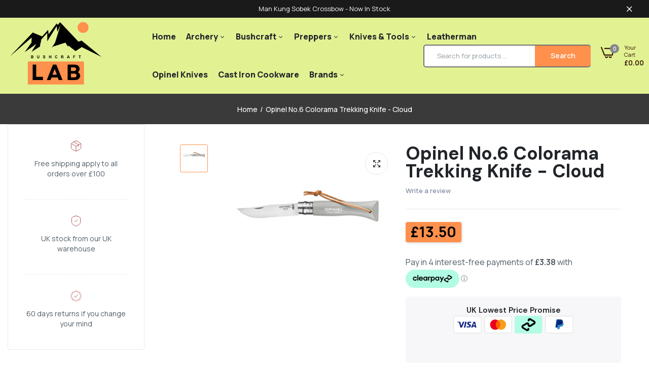

--- FILE ---
content_type: text/html; charset=utf-8
request_url: https://www.bushcraftlab.co.uk/products/opinel-no-6-colorama-trekking-knife-cloud
body_size: 45157
content:

<!doctype html>
<html class="no-js" lang="en">
<head>
  <meta charset="utf-8">   
  <meta http-equiv="X-UA-Compatible" content="IE=edge">
  <meta name="theme-color" content="#aaaaaa">
  <meta name="format-detection" content="telephone=no"><meta name="viewport" content="width=device-width, initial-scale=1" /><link rel="canonical" href="https://www.bushcraftlab.co.uk/products/opinel-no-6-colorama-trekking-knife-cloud"><link rel="prefetch" as="document" href="https://www.bushcraftlab.co.uk">
  <link rel="preconnect" href="//military-outdoor.myshopify.com" crossorigin>
  <link rel="preconnect" href="//cdn.shopify.com" crossorigin>
  <link rel="preconnect" href="//fonts.shopifycdn.com" crossorigin>
  <link rel="preconnect" href="//cdn.shopifycloud.com" crossorigin>
  <link rel="preconnect" href="//fonts.googleapis.com" crossorigin>
  <link rel="preconnect" href="//fonts.gstatic.com" crossorigin>
  
  <title>Opinel No.6 Colorama Trekking Knife - Cloud&ndash; BushcraftLab</title>
    
      <meta name="description" content="Soft romantic and elegant shades, retro chic accents. Ideal for outdoor activities and sports, the N°06 is also practical and efficient for daily manual work (small crafts and sewing). Its size is particularly suited to the most petit hands. Features: 7cm Stainless steel blade Grey tinted and varnished hornbeam handle ">
    
  

<meta property="og:site_name" content="BushcraftLab">
<meta property="og:url" content="https://www.bushcraftlab.co.uk/products/opinel-no-6-colorama-trekking-knife-cloud">
<meta property="og:title" content="Opinel No.6 Colorama Trekking Knife - Cloud">
<meta property="og:type" content="product">
<meta property="og:description" content="Soft romantic and elegant shades, retro chic accents. Ideal for outdoor activities and sports, the N°06 is also practical and efficient for daily manual work (small crafts and sewing). Its size is particularly suited to the most petit hands. Features: 7cm Stainless steel blade Grey tinted and varnished hornbeam handle "><meta property="og:image" content="http://www.bushcraftlab.co.uk/cdn/shop/products/No.6VRICL.jpg?v=1740069908">
  <meta property="og:image:secure_url" content="https://www.bushcraftlab.co.uk/cdn/shop/products/No.6VRICL.jpg?v=1740069908">
  <meta property="og:image:width" content="1025">
  <meta property="og:image:height" content="750"><meta property="og:price:amount" content="13.50">
  <meta property="og:price:currency" content="GBP"><meta name="twitter:card" content="summary_large_image">
<meta name="twitter:title" content="Opinel No.6 Colorama Trekking Knife - Cloud">
<meta name="twitter:description" content="Soft romantic and elegant shades, retro chic accents. Ideal for outdoor activities and sports, the N°06 is also practical and efficient for daily manual work (small crafts and sewing). Its size is particularly suited to the most petit hands. Features: 7cm Stainless steel blade Grey tinted and varnished hornbeam handle ">

<link rel="shortcut icon" type="image/png" href="//www.bushcraftlab.co.uk/cdn/shop/files/favicon-32x32_32x.png?v=1701185401"><link rel="apple-touch-icon-precomposed" type="image/png" sizes="152x152" href="//www.bushcraftlab.co.uk/cdn/shop/files/apple-touch-icon_152x.png?v=1701185420">
  <meta name="theme-color" content="#2d2a6e">
  
  <link rel="preconnect" href="https://fonts.googleapis.com"><link rel="preconnect" href="https://fonts.gstatic.com" crossorigin><link href="https://fonts.googleapis.com/css2?family=Manrope:ital,wght@0,100;0,200;0,300;0,400;0,500;0,600;0,700;0,800;0,900;1,100;1,200;1,300;1,400;1,500;1,600;1,700;1,800;1,900&display=swap" rel="stylesheet"><link href="https://fonts.googleapis.com/css2?family=DM+Sans:ital,wght@0,100;0,200;0,300;0,400;0,500;0,600;0,700;0,800;0,900;1,100;1,200;1,300;1,400;1,500;1,600;1,700;1,800;1,900&display=swap" rel="stylesheet"><link href="https://fonts.googleapis.com/css2?family=DM+Sans:ital,wght@0,100;0,200;0,300;0,400;0,500;0,600;0,700;0,800;0,900;1,100;1,200;1,300;1,400;1,500;1,600;1,700;1,800;1,900&display=swap" rel="stylesheet"><link href="https://fonts.googleapis.com/css2?family=DM+Sans:ital,wght@0,100;0,200;0,300;0,400;0,500;0,600;0,700;0,800;0,900;1,100;1,200;1,300;1,400;1,500;1,600;1,700;1,800;1,900&display=swap" rel="stylesheet"><link href="https://fonts.googleapis.com/css2?family=5:ital,wght@0,100;0,200;0,300;0,400;0,500;0,600;0,700;0,800;0,900;1,100;1,200;1,300;1,400;1,500;1,600;1,700;1,800;1,900&display=swap" rel="stylesheet"><link href="https://fonts.googleapis.com/css2?family=Jost:ital,wght@0,100;0,200;0,300;0,400;0,500;0,600;0,700;0,800;0,900;1,100;1,200;1,300;1,400;1,500;1,600;1,700;1,800;1,900&display=swap" rel="stylesheet"><link href="https://fonts.googleapis.com/css2?family=Jost:ital,wght@0,100;0,200;0,300;0,400;0,500;0,600;0,700;0,800;0,900;1,100;1,200;1,300;1,400;1,500;1,600;1,700;1,800;1,900&display=swap" rel="stylesheet"><style data-shopify>body{	font-family: Manrope, sans-serif;;	font-weight: 400;}select,input,button{	font-family: Manrope;}h1,.h1{	font-family: DM Sans, sans-serif;;	font-weight: 600;}h2,.h2{	font-family: DM Sans, sans-serif;;	font-weight: 600;}h3,.h3{	font-family: DM Sans, sans-serif;;	font-weight: 600;}h4,.h4{	font-family: 5, sans-serif;;	font-weight: 600;}h5,.h5{	font-family: Jost, sans-serif;;	font-weight: 600;}h6,.h6{	font-family: Jost, sans-serif;;	font-weight: 600;}input[type="text"], input[type="email"], textarea, input[type="password"], input[type="tel"], input[type="search"] {	appearance: none;	-moz-appearance: none;	-webkit-appearance: none;	-ms-appearance: none;	-o-appearance: none;	font-family: Manrope;} input {	 outline: 0;	 -webkit-box-shadow: none;	 box-shadow: none;	 border-radius: 0; font-family: Manrope;}</style>
  <style data-shopify>/*================ Typography ================*/  :root {  --color-bg-body:#ffffff;  --color-text-body:#515d66;    --color-main: #212529;  --color-secondary: #ff914d;      --color-link: #868b8f;  --color-link-hover: #ff914d;    --color-scrollbar: #515d66;      /*================ megamenu ================*/  --color-link-menu:#212529;  --color-link-menu-heading:#212529;  --color-link-menu-sub:#515d66;  --color-link-menu-hover:#984410;    /*================ product item ================*/   --color-name-product:#212529;  --color-name-product-hover:#ffb800;  --color-star-product:#ff914d;    --color-compare-price-product:#8d979e;  --color-price-product:#212529;  --color-current-product:#dd3842;    --color-cart-product:#ff914d;  --color-out-product:#e58e57;      --color-btn-product:#515d66;  --color-btn-product-hover:#ffffff;      --bg-btn-product:#ffffff;  --bg-btn-product-hover:#ff914d;      --color-label-hot:#ea0d42;  --color-label-new:#ff914d;  --color-label-sale:#dd3842;  --color-label-in:#ff914d;  --color-label-out:#ea0d42;    /*================ Butoom ================*/    --color-btn-text:#ffffff;  --color-btn:#ff914d;  --color-border-btn:#212529;  --color-btn-text_hover:#ffffff;  --color-btn-hover:#212529;  --color-border-btn-hover:#212529;   /*================ Butoom Previous & Next ================*/     --color-cl-btn-p-n:#ffffff;    --color-bg-btn-p-n:#ff914d;    --color-cl-btn-p-n-hover:#ffffff;    --color-bg-btn-p-n-hover:#ff914d;  }  .hero_canvas:before,  .mfp-container,.mobile_bkg_show,.mask-overlay{    cursor: url(//www.bushcraftlab.co.uk/cdn/shop/t/22/assets/cursor-close.png?v=93210088594709752341694809070),pointer !important;  }  .frm_search_cat select {    background-image: url(//www.bushcraftlab.co.uk/cdn/shop/t/22/assets/icon_down.png?v=49595819852549467621694809070);    background-position: right 20px top 50%;    background-size: auto 6px;    background-repeat: no-repeat;  }  .content-video .number:before{    -webkit-mask: url(//www.bushcraftlab.co.uk/cdn/shop/t/22/assets/icon_1.svg?v=45720395002100658511694809071) no-repeat center center;    mask: url(//www.bushcraftlab.co.uk/cdn/shop/t/22/assets/icon_1.svg?v=45720395002100658511694809071) no-repeat center center;  }
</style><link rel="preconnect" href=" //www.bushcraftlab.co.uk/cdn/shop/t/22/assets/style.font-awesome.min.css?v=21869632697367095781694809070" crossorigin>
<link rel="preload" as="style" href="//www.bushcraftlab.co.uk/cdn/shop/t/22/assets/style.font-awesome.min.css?v=21869632697367095781694809070">
<link href="//www.bushcraftlab.co.uk/cdn/shop/t/22/assets/style.font-awesome.min.css?v=21869632697367095781694809070" rel="stylesheet" type="text/css" media="all" />
<link rel="preconnect" href=" //www.bushcraftlab.co.uk/cdn/shop/t/22/assets/style.fotorama.min.css?v=106436700360161332531694809071" crossorigin>
<link rel="preload" as="style" href="//www.bushcraftlab.co.uk/cdn/shop/t/22/assets/style.fotorama.min.css?v=106436700360161332531694809071">
<link href="//www.bushcraftlab.co.uk/cdn/shop/t/22/assets/style.fotorama.min.css?v=106436700360161332531694809071" rel="stylesheet" type="text/css" media="all" /> 
<link rel="preconnect" href=" //www.bushcraftlab.co.uk/cdn/shop/t/22/assets/style.magnific-popup.min.css?v=166369077899702518891694809068" crossorigin>
<link rel="preload" as="style" href="//www.bushcraftlab.co.uk/cdn/shop/t/22/assets/style.magnific-popup.min.css?v=166369077899702518891694809068">
<link href="//www.bushcraftlab.co.uk/cdn/shop/t/22/assets/style.magnific-popup.min.css?v=166369077899702518891694809068" rel="stylesheet" type="text/css" media="all" /> 
<link rel="preconnect" href=" //www.bushcraftlab.co.uk/cdn/shop/t/22/assets/style.pre_theme.min.css?v=1831" crossorigin>
<link rel="preload" as="style" href="//www.bushcraftlab.co.uk/cdn/shop/t/22/assets/style.pre_theme.css?v=27062082109862015341694809071">
<link href="//www.bushcraftlab.co.uk/cdn/shop/t/22/assets/style.pre_theme.css?v=27062082109862015341694809071" rel="stylesheet" type="text/css" media="all" /> 
<link rel="preconnect" href=" //www.bushcraftlab.co.uk/cdn/shop/t/22/assets/dukamarket.css?v=74901411931273550181694809073" crossorigin>
<link rel="preload" as="style" href="//www.bushcraftlab.co.uk/cdn/shop/t/22/assets/dukamarket.css?v=74901411931273550181694809073">
<link href="//www.bushcraftlab.co.uk/cdn/shop/t/22/assets/dukamarket.css?v=74901411931273550181694809073" rel="stylesheet" type="text/css" media="all" />
<link rel="preconnect" href=" //www.bushcraftlab.co.uk/cdn/shop/t/22/assets/style.slick-theme.min.css?v=124314355787499747911694809072" crossorigin>
<link rel="preload" as="style" href="//www.bushcraftlab.co.uk/cdn/shop/t/22/assets/style.slick-theme.min.css?v=124314355787499747911694809072">
<link href="//www.bushcraftlab.co.uk/cdn/shop/t/22/assets/style.slick-theme.min.css?v=124314355787499747911694809072" rel="stylesheet" type="text/css" media="all" />
<link rel="preconnect" href=" //www.bushcraftlab.co.uk/cdn/shop/t/22/assets/style.slick.min.css?v=59802560899855143101694809070" crossorigin>
<link rel="preload" as="style" href="//www.bushcraftlab.co.uk/cdn/shop/t/22/assets/style.slick.min.css?v=59802560899855143101694809070">
<link href="//www.bushcraftlab.co.uk/cdn/shop/t/22/assets/style.slick.min.css?v=59802560899855143101694809070" rel="stylesheet" type="text/css" media="all" />
<link rel="preconnect" href=" //www.bushcraftlab.co.uk/cdn/shop/t/22/assets/animate.css?v=73132803757515804051694809069" crossorigin>
<link rel="preload" as="style" href="//www.bushcraftlab.co.uk/cdn/shop/t/22/assets/animate.css?v=73132803757515804051694809069">
<link href="//www.bushcraftlab.co.uk/cdn/shop/t/22/assets/animate.css?v=73132803757515804051694809069" rel="stylesheet" type="text/css" media="all" />
<link rel="preconnect" href=" //www.bushcraftlab.co.uk/cdn/shop/t/22/assets/header.css?v=66833254116885363261731060832" crossorigin>
<link rel="preload" as="style" href="//www.bushcraftlab.co.uk/cdn/shop/t/22/assets/header.css?v=66833254116885363261731060832">
<link href="//www.bushcraftlab.co.uk/cdn/shop/t/22/assets/header.css?v=66833254116885363261731060832" rel="stylesheet" type="text/css" media="all" />


<link rel="preconnect" href=" //www.bushcraftlab.co.uk/cdn/shop/t/22/assets/footer1.css?v=175150269132900368381694809069" crossorigin>
<link rel="preload" as="style" href="//www.bushcraftlab.co.uk/cdn/shop/t/22/assets/footer1.css?v=175150269132900368381694809069">
<link href="//www.bushcraftlab.co.uk/cdn/shop/t/22/assets/footer1.css?v=175150269132900368381694809069" rel="stylesheet" type="text/css" media="all" />

<link rel="preconnect" href=" //www.bushcraftlab.co.uk/cdn/shop/t/22/assets/global.css?v=116287293305203663151694809068" crossorigin>
<link rel="preload" as="style" href="//www.bushcraftlab.co.uk/cdn/shop/t/22/assets/global.css?v=116287293305203663151694809068">
<link href="//www.bushcraftlab.co.uk/cdn/shop/t/22/assets/global.css?v=116287293305203663151694809068" rel="stylesheet" type="text/css" media="all" />

<link rel="preconnect" href=" //www.bushcraftlab.co.uk/cdn/shop/t/22/assets/skeleton.css?v=1134014072521268241694809071" crossorigin>
<link rel="preload" as="style" href="//www.bushcraftlab.co.uk/cdn/shop/t/22/assets/skeleton.css?v=1134014072521268241694809071">
<link href="//www.bushcraftlab.co.uk/cdn/shop/t/22/assets/skeleton.css?v=1134014072521268241694809071" rel="stylesheet" type="text/css" media="all" />




 

<link rel="preconnect" href=" //www.bushcraftlab.co.uk/cdn/shop/t/22/assets/vertical_menu.css?v=52546676196138696721694809071" crossorigin>
<link rel="preload" as="style" href="//www.bushcraftlab.co.uk/cdn/shop/t/22/assets/vertical_menu.css?v=52546676196138696721694809071">
<link href="//www.bushcraftlab.co.uk/cdn/shop/t/22/assets/vertical_menu.css?v=52546676196138696721694809071" rel="stylesheet" type="text/css" media="all" />

<link rel="preconnect" href=" //www.bushcraftlab.co.uk/cdn/shop/t/22/assets/product.css?v=63258608870847737851716222601" crossorigin>
<link rel="preload" as="style" href="//www.bushcraftlab.co.uk/cdn/shop/t/22/assets/product.css?v=63258608870847737851716222601">
<link href="//www.bushcraftlab.co.uk/cdn/shop/t/22/assets/product.css?v=63258608870847737851716222601" rel="stylesheet" type="text/css" media="all" />

<link rel="preconnect" href=" //www.bushcraftlab.co.uk/cdn/shop/t/22/assets/product_page.css?v=102720140807492472561694809069" crossorigin>
<link rel="preload" as="style" href="//www.bushcraftlab.co.uk/cdn/shop/t/22/assets/product_page.css?v=102720140807492472561694809069">
<link href="//www.bushcraftlab.co.uk/cdn/shop/t/22/assets/product_page.css?v=102720140807492472561694809069" rel="stylesheet" type="text/css" media="all" />

<link rel="preconnect" href=" //www.bushcraftlab.co.uk/cdn/shop/t/22/assets/blog.css?v=26211830348629097531694809072" crossorigin>
<link rel="preload" as="style" href="//www.bushcraftlab.co.uk/cdn/shop/t/22/assets/blog.css?v=26211830348629097531694809072">
<link href="//www.bushcraftlab.co.uk/cdn/shop/t/22/assets/blog.css?v=26211830348629097531694809072" rel="stylesheet" type="text/css" media="all" /> 






<link rel="preconnect" href=" //www.bushcraftlab.co.uk/cdn/shop/t/22/assets/custom.css?v=95769164547199011761694809119" crossorigin>
<link rel="preload" as="style" href="//www.bushcraftlab.co.uk/cdn/shop/t/22/assets/custom.css?v=95769164547199011761694809119">
<link href="//www.bushcraftlab.co.uk/cdn/shop/t/22/assets/custom.css?v=95769164547199011761694809119" rel="stylesheet" type="text/css" media="all" />

  <script>
  (function(){if(typeof EventTarget!=="undefined"){let func=EventTarget.prototype.addEventListener;EventTarget.prototype.addEventListener=function(type,fn,capture){this.func=func;if(typeof capture!=="boolean"){capture=capture||{};capture.passive=!1}
  this.func(type,fn,capture)}}}())
</script>
<link href="//www.bushcraftlab.co.uk/cdn/shop/t/22/assets/jquery.min.js?v=18371384823053301681694809070" as="script" rel="preload">
<link href="//www.bushcraftlab.co.uk/cdn/shop/t/22/assets/jquery.slick.min.js?v=89044120418723834191694809072" as="script" rel="preload">
<link href="//www.bushcraftlab.co.uk/cdn/shop/t/22/assets/grid-slider.js?v=180118782819071913541694809073" as="script" rel="preload">
<script src="//www.bushcraftlab.co.uk/cdn/shopifycloud/storefront/assets/themes_support/shopify_common-5f594365.js" defer="defer"></script>
<script src="//www.bushcraftlab.co.uk/cdn/shop/t/22/assets/shopify.min.js?v=86907749066229110481694809069" defer="defer"></script>
<script src="//www.bushcraftlab.co.uk/cdn/shop/t/22/assets/jquery.min.js?v=18371384823053301681694809070" defer="defer"></script>
<script src="//www.bushcraftlab.co.uk/cdn/shop/t/22/assets/jquery.slick.min.js?v=89044120418723834191694809072" defer="defer"></script>
<script src="//www.bushcraftlab.co.uk/cdn/shop/t/22/assets/grid-slider.js?v=180118782819071913541694809073" defer="defer"></script><script src="//cdn.shopify.com/s/javascripts/currencies.js" defer="defer"></script>
<script
  src="//www.bushcraftlab.co.uk/cdn/shop/t/22/assets/vendor.js?v=122168222777301749281694809069"
  id="cms_js"
  defer="defer"
  data-global="//www.bushcraftlab.co.uk/cdn/shop/t/22/assets/global.js?v=147286491778344657391694809069"
  data-product-model="//www.bushcraftlab.co.uk/cdn/shop/t/22/assets/product-model.js?v=167468792096536051111694809071"
  data-lazysizes="//www.bushcraftlab.co.uk/cdn/shop/t/22/assets/lazysizes.min.js?v=57058462155833580531694809067"
  data-nouislider="//www.bushcraftlab.co.uk/cdn/shop/t/22/assets/nouislider.min.js?v=102832706716492157451694809070"
  data-nouislider-style="//www.bushcraftlab.co.uk/cdn/shop/t/22/assets/nouislider.min.css?v=37059483690359527951694809072"
  data-jquery="//www.bushcraftlab.co.uk/cdn/shop/t/22/assets/jquery.min.js?v=18371384823053301681694809070"
  data-collection="//www.bushcraftlab.co.uk/cdn/shop/t/22/assets/jquery.collection.js?v=101047242720836960261694809071"
  data-product="//www.bushcraftlab.co.uk/cdn/shop/t/22/assets/jquery.product.js?v=138182449400596736501694809119"
  data-currencies="//www.bushcraftlab.co.uk/cdn/shop/t/22/assets/jquery.currencies.min.js?v=126690087568092881801694809073"
  data-slick="//www.bushcraftlab.co.uk/cdn/shop/t/22/assets/jquery.slick.min.js?v=89044120418723834191694809072"
  data-cookie="//www.bushcraftlab.co.uk/cdn/shop/t/22/assets/jquery.cookie.js?v=177500111459531585031694809073"
  data-countdown="//www.bushcraftlab.co.uk/cdn/shop/t/22/assets/jquery.countdown.min.js?v=160278425251068236731694809067"
  data-fotorama="//www.bushcraftlab.co.uk/cdn/shop/t/22/assets/jquery.plugin.fotorama.min.js?v=66951651994545328081694809073"
  data-ez="//www.bushcraftlab.co.uk/cdn/shop/t/22/assets/jquery.ez-plus.min.js?v=145752537317491664341694809071"
  data-main="//www.bushcraftlab.co.uk/cdn/shop/t/22/assets/jquery.interact-function.js?v=97801953013865564951767889978"
  data-validate="//www.bushcraftlab.co.uk/cdn/shop/t/22/assets/jquery.validate.js?v=138916105038672749461694809069"
  data-accordion="//www.bushcraftlab.co.uk/cdn/shop/t/22/assets/magicaccordion.js?v=155544292804177353601694809069"
  data-stickybar="//www.bushcraftlab.co.uk/cdn/shop/t/22/assets/jquery.sticky-sidebar.js?v=17284366095230779641694809072"
  data-magnific="//www.bushcraftlab.co.uk/cdn/shop/t/22/assets/jquery.magnific-popup.min.js?v=184369421263510081681694809068"
  data-gridslider="//www.bushcraftlab.co.uk/cdn/shop/t/22/assets/grid-slider.js?v=180118782819071913541694809073"
  data-waypoints="//www.bushcraftlab.co.uk/cdn/shop/t/22/assets/waypoints.js?v=23579171679490999281694809067"
  data-counterup="//www.bushcraftlab.co.uk/cdn/shop/t/22/assets/counterup.min.js?v=97866477266021736771694809070"
  data-wow="//www.bushcraftlab.co.uk/cdn/shop/t/22/assets/wow.min.js?v=115119078963534947431694809069"
  data-masonry="//www.bushcraftlab.co.uk/cdn/shop/t/22/assets/jquery.masonry.js?v=53754347867532378091694809070"
  data-custom="//www.bushcraftlab.co.uk/cdn/shop/t/22/assets/jquery.custom.js?v=144058047845513688821694809069"
></script>
  
  <script>
    var theme = { currency :'GBP', moneyFormat: "\u003cspan class=money\u003e\u0026pound;{{amount}}\u003c\/span\u003e",moneyFormatWithCurrency: "\u003cspan class=money\u003e\u0026pound;{{amount}} GBP\u003c\/span\u003e", },
        shopCurrency = 'GBP';
    document.documentElement.className = document.documentElement.className.replace('no-js', 'js');
    const type_name = "product", t_cartCount = 1,t_shop_currency = "USD", t_moneyFormat = "\u003cspan class='money'\u003e$\u003c\/span\u003e", t_cart_url = "\/cart", pr_re_url = "\/recommendations\/products"; 
    document.addEventListener("DOMContentLoaded", function() {
          function fadeOut(el){if(!el) return; el.style.opacity=1;(function fade(){if((el.style.opacity-=.1)<0){el.style.display="none";}else{requestAnimationFrame(fade);}})();}
          fadeOut(document.querySelector('.page-load'));
          document.body.classList.remove('skeleton-page');
    });   
  </script>
	<script>window.performance && window.performance.mark && window.performance.mark('shopify.content_for_header.start');</script><meta name="google-site-verification" content="IBTuPrR_GtJ04DeI7FDj523-ACrgX5FtefQcq0B3dnk">
<meta id="shopify-digital-wallet" name="shopify-digital-wallet" content="/8128635/digital_wallets/dialog">
<meta name="shopify-checkout-api-token" content="3a65619d49f70a1a4f720c04084f60d6">
<meta id="in-context-paypal-metadata" data-shop-id="8128635" data-venmo-supported="false" data-environment="production" data-locale="en_US" data-paypal-v4="true" data-currency="GBP">
<link rel="alternate" type="application/json+oembed" href="https://www.bushcraftlab.co.uk/products/opinel-no-6-colorama-trekking-knife-cloud.oembed">
<script async="async" src="/checkouts/internal/preloads.js?locale=en-GB"></script>
<script id="shopify-features" type="application/json">{"accessToken":"3a65619d49f70a1a4f720c04084f60d6","betas":["rich-media-storefront-analytics"],"domain":"www.bushcraftlab.co.uk","predictiveSearch":true,"shopId":8128635,"locale":"en"}</script>
<script>var Shopify = Shopify || {};
Shopify.shop = "military-outdoor.myshopify.com";
Shopify.locale = "en";
Shopify.currency = {"active":"GBP","rate":"1.0"};
Shopify.country = "GB";
Shopify.theme = {"name":"Uminex home7-2.0.0","id":124109291590,"schema_name":"Uminex home7","schema_version":"2.0.0","theme_store_id":null,"role":"main"};
Shopify.theme.handle = "null";
Shopify.theme.style = {"id":null,"handle":null};
Shopify.cdnHost = "www.bushcraftlab.co.uk/cdn";
Shopify.routes = Shopify.routes || {};
Shopify.routes.root = "/";</script>
<script type="module">!function(o){(o.Shopify=o.Shopify||{}).modules=!0}(window);</script>
<script>!function(o){function n(){var o=[];function n(){o.push(Array.prototype.slice.apply(arguments))}return n.q=o,n}var t=o.Shopify=o.Shopify||{};t.loadFeatures=n(),t.autoloadFeatures=n()}(window);</script>
<script id="shop-js-analytics" type="application/json">{"pageType":"product"}</script>
<script defer="defer" async type="module" src="//www.bushcraftlab.co.uk/cdn/shopifycloud/shop-js/modules/v2/client.init-shop-cart-sync_BT-GjEfc.en.esm.js"></script>
<script defer="defer" async type="module" src="//www.bushcraftlab.co.uk/cdn/shopifycloud/shop-js/modules/v2/chunk.common_D58fp_Oc.esm.js"></script>
<script defer="defer" async type="module" src="//www.bushcraftlab.co.uk/cdn/shopifycloud/shop-js/modules/v2/chunk.modal_xMitdFEc.esm.js"></script>
<script type="module">
  await import("//www.bushcraftlab.co.uk/cdn/shopifycloud/shop-js/modules/v2/client.init-shop-cart-sync_BT-GjEfc.en.esm.js");
await import("//www.bushcraftlab.co.uk/cdn/shopifycloud/shop-js/modules/v2/chunk.common_D58fp_Oc.esm.js");
await import("//www.bushcraftlab.co.uk/cdn/shopifycloud/shop-js/modules/v2/chunk.modal_xMitdFEc.esm.js");

  window.Shopify.SignInWithShop?.initShopCartSync?.({"fedCMEnabled":true,"windoidEnabled":true});

</script>
<script>(function() {
  var isLoaded = false;
  function asyncLoad() {
    if (isLoaded) return;
    isLoaded = true;
    var urls = ["https:\/\/zooomyapps.com\/wishlist\/ZooomyOrders.js?shop=military-outdoor.myshopify.com","https:\/\/eu1-search.doofinder.com\/5\/script\/0e9076be71cf4189597bf9b655f5b52d.js?shop=military-outdoor.myshopify.com","https:\/\/www.paypal.com\/tagmanager\/pptm.js?id=b3dd9d0c-1ecf-4892-a9c1-365fce2268e4\u0026shop=military-outdoor.myshopify.com","https:\/\/plugin.brevo.com\/integrations\/api\/automation\/script?user_connection_id=659c1540054a2568897cf079\u0026ma-key=dd20iyhhu7g5bsvf5m5k2gb0\u0026shop=military-outdoor.myshopify.com","https:\/\/plugin.brevo.com\/integrations\/api\/sy\/cart_tracking\/script?ma-key=dd20iyhhu7g5bsvf5m5k2gb0\u0026user_connection_id=659c1540054a2568897cf079\u0026shop=military-outdoor.myshopify.com","https:\/\/deliverytimer.herokuapp.com\/deliverrytimer.js?shop=military-outdoor.myshopify.com"];
    for (var i = 0; i < urls.length; i++) {
      var s = document.createElement('script');
      s.type = 'text/javascript';
      s.async = true;
      s.src = urls[i];
      var x = document.getElementsByTagName('script')[0];
      x.parentNode.insertBefore(s, x);
    }
  };
  if(window.attachEvent) {
    window.attachEvent('onload', asyncLoad);
  } else {
    window.addEventListener('load', asyncLoad, false);
  }
})();</script>
<script id="__st">var __st={"a":8128635,"offset":0,"reqid":"72dfc7cf-48b0-4a57-8885-e8daa0570a31-1769208340","pageurl":"www.bushcraftlab.co.uk\/products\/opinel-no-6-colorama-trekking-knife-cloud","u":"684238c78745","p":"product","rtyp":"product","rid":7165409919046};</script>
<script>window.ShopifyPaypalV4VisibilityTracking = true;</script>
<script id="captcha-bootstrap">!function(){'use strict';const t='contact',e='account',n='new_comment',o=[[t,t],['blogs',n],['comments',n],[t,'customer']],c=[[e,'customer_login'],[e,'guest_login'],[e,'recover_customer_password'],[e,'create_customer']],r=t=>t.map((([t,e])=>`form[action*='/${t}']:not([data-nocaptcha='true']) input[name='form_type'][value='${e}']`)).join(','),a=t=>()=>t?[...document.querySelectorAll(t)].map((t=>t.form)):[];function s(){const t=[...o],e=r(t);return a(e)}const i='password',u='form_key',d=['recaptcha-v3-token','g-recaptcha-response','h-captcha-response',i],f=()=>{try{return window.sessionStorage}catch{return}},m='__shopify_v',_=t=>t.elements[u];function p(t,e,n=!1){try{const o=window.sessionStorage,c=JSON.parse(o.getItem(e)),{data:r}=function(t){const{data:e,action:n}=t;return t[m]||n?{data:e,action:n}:{data:t,action:n}}(c);for(const[e,n]of Object.entries(r))t.elements[e]&&(t.elements[e].value=n);n&&o.removeItem(e)}catch(o){console.error('form repopulation failed',{error:o})}}const l='form_type',E='cptcha';function T(t){t.dataset[E]=!0}const w=window,h=w.document,L='Shopify',v='ce_forms',y='captcha';let A=!1;((t,e)=>{const n=(g='f06e6c50-85a8-45c8-87d0-21a2b65856fe',I='https://cdn.shopify.com/shopifycloud/storefront-forms-hcaptcha/ce_storefront_forms_captcha_hcaptcha.v1.5.2.iife.js',D={infoText:'Protected by hCaptcha',privacyText:'Privacy',termsText:'Terms'},(t,e,n)=>{const o=w[L][v],c=o.bindForm;if(c)return c(t,g,e,D).then(n);var r;o.q.push([[t,g,e,D],n]),r=I,A||(h.body.append(Object.assign(h.createElement('script'),{id:'captcha-provider',async:!0,src:r})),A=!0)});var g,I,D;w[L]=w[L]||{},w[L][v]=w[L][v]||{},w[L][v].q=[],w[L][y]=w[L][y]||{},w[L][y].protect=function(t,e){n(t,void 0,e),T(t)},Object.freeze(w[L][y]),function(t,e,n,w,h,L){const[v,y,A,g]=function(t,e,n){const i=e?o:[],u=t?c:[],d=[...i,...u],f=r(d),m=r(i),_=r(d.filter((([t,e])=>n.includes(e))));return[a(f),a(m),a(_),s()]}(w,h,L),I=t=>{const e=t.target;return e instanceof HTMLFormElement?e:e&&e.form},D=t=>v().includes(t);t.addEventListener('submit',(t=>{const e=I(t);if(!e)return;const n=D(e)&&!e.dataset.hcaptchaBound&&!e.dataset.recaptchaBound,o=_(e),c=g().includes(e)&&(!o||!o.value);(n||c)&&t.preventDefault(),c&&!n&&(function(t){try{if(!f())return;!function(t){const e=f();if(!e)return;const n=_(t);if(!n)return;const o=n.value;o&&e.removeItem(o)}(t);const e=Array.from(Array(32),(()=>Math.random().toString(36)[2])).join('');!function(t,e){_(t)||t.append(Object.assign(document.createElement('input'),{type:'hidden',name:u})),t.elements[u].value=e}(t,e),function(t,e){const n=f();if(!n)return;const o=[...t.querySelectorAll(`input[type='${i}']`)].map((({name:t})=>t)),c=[...d,...o],r={};for(const[a,s]of new FormData(t).entries())c.includes(a)||(r[a]=s);n.setItem(e,JSON.stringify({[m]:1,action:t.action,data:r}))}(t,e)}catch(e){console.error('failed to persist form',e)}}(e),e.submit())}));const S=(t,e)=>{t&&!t.dataset[E]&&(n(t,e.some((e=>e===t))),T(t))};for(const o of['focusin','change'])t.addEventListener(o,(t=>{const e=I(t);D(e)&&S(e,y())}));const B=e.get('form_key'),M=e.get(l),P=B&&M;t.addEventListener('DOMContentLoaded',(()=>{const t=y();if(P)for(const e of t)e.elements[l].value===M&&p(e,B);[...new Set([...A(),...v().filter((t=>'true'===t.dataset.shopifyCaptcha))])].forEach((e=>S(e,t)))}))}(h,new URLSearchParams(w.location.search),n,t,e,['guest_login'])})(!0,!0)}();</script>
<script integrity="sha256-4kQ18oKyAcykRKYeNunJcIwy7WH5gtpwJnB7kiuLZ1E=" data-source-attribution="shopify.loadfeatures" defer="defer" src="//www.bushcraftlab.co.uk/cdn/shopifycloud/storefront/assets/storefront/load_feature-a0a9edcb.js" crossorigin="anonymous"></script>
<script data-source-attribution="shopify.dynamic_checkout.dynamic.init">var Shopify=Shopify||{};Shopify.PaymentButton=Shopify.PaymentButton||{isStorefrontPortableWallets:!0,init:function(){window.Shopify.PaymentButton.init=function(){};var t=document.createElement("script");t.src="https://www.bushcraftlab.co.uk/cdn/shopifycloud/portable-wallets/latest/portable-wallets.en.js",t.type="module",document.head.appendChild(t)}};
</script>
<script data-source-attribution="shopify.dynamic_checkout.buyer_consent">
  function portableWalletsHideBuyerConsent(e){var t=document.getElementById("shopify-buyer-consent"),n=document.getElementById("shopify-subscription-policy-button");t&&n&&(t.classList.add("hidden"),t.setAttribute("aria-hidden","true"),n.removeEventListener("click",e))}function portableWalletsShowBuyerConsent(e){var t=document.getElementById("shopify-buyer-consent"),n=document.getElementById("shopify-subscription-policy-button");t&&n&&(t.classList.remove("hidden"),t.removeAttribute("aria-hidden"),n.addEventListener("click",e))}window.Shopify?.PaymentButton&&(window.Shopify.PaymentButton.hideBuyerConsent=portableWalletsHideBuyerConsent,window.Shopify.PaymentButton.showBuyerConsent=portableWalletsShowBuyerConsent);
</script>
<script data-source-attribution="shopify.dynamic_checkout.cart.bootstrap">document.addEventListener("DOMContentLoaded",(function(){function t(){return document.querySelector("shopify-accelerated-checkout-cart, shopify-accelerated-checkout")}if(t())Shopify.PaymentButton.init();else{new MutationObserver((function(e,n){t()&&(Shopify.PaymentButton.init(),n.disconnect())})).observe(document.body,{childList:!0,subtree:!0})}}));
</script>
<script id='scb4127' type='text/javascript' async='' src='https://www.bushcraftlab.co.uk/cdn/shopifycloud/privacy-banner/storefront-banner.js'></script><link id="shopify-accelerated-checkout-styles" rel="stylesheet" media="screen" href="https://www.bushcraftlab.co.uk/cdn/shopifycloud/portable-wallets/latest/accelerated-checkout-backwards-compat.css" crossorigin="anonymous">
<style id="shopify-accelerated-checkout-cart">
        #shopify-buyer-consent {
  margin-top: 1em;
  display: inline-block;
  width: 100%;
}

#shopify-buyer-consent.hidden {
  display: none;
}

#shopify-subscription-policy-button {
  background: none;
  border: none;
  padding: 0;
  text-decoration: underline;
  font-size: inherit;
  cursor: pointer;
}

#shopify-subscription-policy-button::before {
  box-shadow: none;
}

      </style>
<script id="sections-script" data-sections="top-bar" defer="defer" src="//www.bushcraftlab.co.uk/cdn/shop/t/22/compiled_assets/scripts.js?v=1831"></script>
<script>window.performance && window.performance.mark && window.performance.mark('shopify.content_for_header.end');</script>
<!-- BEGIN app block: shopify://apps/globo-mega-menu/blocks/app-embed/7a00835e-fe40-45a5-a615-2eb4ab697b58 -->
<link href="//cdn.shopify.com/extensions/019be4fb-bfc8-74a5-a8d9-c694285f11c2/menufrontend-305/assets/main-navigation-styles.min.css" rel="stylesheet" type="text/css" media="all" />
<link href="//cdn.shopify.com/extensions/019be4fb-bfc8-74a5-a8d9-c694285f11c2/menufrontend-305/assets/theme-styles.min.css" rel="stylesheet" type="text/css" media="all" />
<script type="text/javascript" hs-ignore data-cookieconsent="ignore" data-ccm-injected>
document.getElementsByTagName('html')[0].classList.add('globo-menu-loading');
window.GloboMenuConfig = window.GloboMenuConfig || {}
window.GloboMenuConfig.curLocale = "en";
window.GloboMenuConfig.shop = "military-outdoor.myshopify.com";
window.GloboMenuConfig.GloboMenuLocale = "en";
window.GloboMenuConfig.locale = "en";
window.menuRootUrl = "";
window.GloboMenuCustomer = false;
window.GloboMenuAssetsUrl = 'https://cdn.shopify.com/extensions/019be4fb-bfc8-74a5-a8d9-c694285f11c2/menufrontend-305/assets/';
window.GloboMenuFilesUrl = '//www.bushcraftlab.co.uk/cdn/shop/files/';
window.GloboMenuLinklists = {"footer": [{'url' :"\/pages\/about-us", 'title': "About Us"},{'url' :"\/pages\/bushcraftlab-delivery-terms", 'title': "Delivery"},{'url' :"\/pages\/returns-policy-1", 'title': "Returns policy"},{'url' :"\/pages\/contact-us", 'title': "Contact Us"},{'url' :"\/pages\/terms-of-service", 'title': "Terms Of Service"},{'url' :"\/pages\/privacy-policy", 'title': "Privacy Policy"}],"bags-backpacks": [{'url' :"\/collections\/messenger-bags", 'title': "Messenger Bags"},{'url' :"\/collections\/backpacks-rucksacks", 'title': "Backpacks \u0026 Rucksacks"},{'url' :"\/collections\/kit-pouches", 'title': "Kit Pouches"},{'url' :"\/collections\/luggage-bags", 'title': "Luggage"},{'url' :"\/collections\/wallets", 'title': "Wallets"}],"clothing": [{'url' :"\/collections\/outerwear", 'title': "Outerwear"},{'url' :"\/collections\/trousers", 'title': "Trousers"},{'url' :"\/collections\/gloves", 'title': "Gloves"},{'url' :"\/collections\/headwear", 'title': "Headwear"},{'url' :"\/collections\/base-layers", 'title': "Base Layers"},{'url' :"\/collections\/shirts", 'title': "Shirts"},{'url' :"\/collections\/t-shirts", 'title': "Tee Shirts"},{'url' :"\/collections\/belts", 'title': "Belts"},{'url' :"\/collections\/shorts", 'title': "Shorts"},{'url' :"\/collections\/outdoor-socks", 'title': "Socks"},{'url' :"\/collections\/walking-boots", 'title': "Footwear"},{'url' :"\/collections\/morale-patches", 'title': "Patches"}],"preppers": [{'url' :"\/collections\/outdoor-survival-kit", 'title': "Survival Kit"},{'url' :"\/collections\/emergency-grab-bags", 'title': "Grab Bags"},{'url' :"\/collections\/bushcraft-fire-starting", 'title': "Fire Lighting"},{'url' :"\/collections\/portable-water-filter", 'title': "Water Filters"},{'url' :"\/collections\/emergency-food-rations", 'title': "Food Rations"},{'url' :"\/collections\/crossbows", 'title': "Crossbows"},{'url' :"\/collections\/first-aid-kit", 'title': "First Aid Kit"},{'url' :"\/collections\/slingshots", 'title': "Slingshots"}],"brands": [{'url' :"\/collections\/anglo-arms", 'title': "Anglo Arms"},{'url' :"\/collections\/bcb-international-survival", 'title': "BCB International"},{'url' :"\/collections\/cold-steel", 'title': "Cold Steel"},{'url' :"\/collections\/condor-tool", 'title': "Condor Tool"},{'url' :"\/collections\/dd-hammocks", 'title': "DD Hammocks"},{'url' :"\/collections\/ek-archery", 'title': "EK Archery"},{'url' :"\/collections\/esbit-stoves", 'title': "Esbit"},{'url' :"\/collections\/exotac", 'title': "Exotac"},{'url' :"\/collections\/expedition-foods", 'title': "Expedition Foods"},{'url' :"\/collections\/feuerhand", 'title': "Feuerhand"},{'url' :"\/collections\/gerber", 'title': "Gerber"},{'url' :"\/collections\/ghillie-kettles", 'title': "Ghillie Kettles"},{'url' :"\/collections\/helle-knives", 'title': "Helle Knives"},{'url' :"\/collections\/jack-pyke", 'title': "Jack Pyke"},{'url' :"\/collections\/knivegg-knives", 'title': "Knivegg"},{'url' :"\/collections\/light-my-fire", 'title': "Light My Fire"},{'url' :"\/collections\/leatherman-multitools-uk", 'title': "Leatherman Multitools UK"},{'url' :"\/collections\/mil-com", 'title': "Mil-Com"},{'url' :"\/collections\/mora-knives", 'title': "Mora Knives"},{'url' :"\/collections\/opinel-knives", 'title': "Opinel"},{'url' :"\/collections\/petromax", 'title': "Petromax"},{'url' :"\/collections\/seven-oceans", 'title': "Seven Oceans"},{'url' :"\/collections\/true-utility", 'title': "True Utility"},{'url' :"\/collections\/uco-gear", 'title': "UCO Gear"}],"footer-sitemap": [{'url' :"\/collections\/bushcraft-gear", 'title': "Bushcraft Gear"},{'url' :"\/collections\/preppers", 'title': "Prepping"},{'url' :"\/collections\/outdoor-clothing", 'title': "Clothing"},{'url' :"\/collections\/knives-and-tools", 'title': "Knives \u0026 Tools"},{'url' :"\/collections\/edc-everyday-carry", 'title': "EDC Carry"},{'url' :"\/collections\/bags-backpacks", 'title': "Bags \u0026 Backpacks"},{'url' :"\/", 'title': "Night \u0026 Thermal Vision"}],"main-menu-new": [{'url' :"\/", 'title': "Home"},{'url' :"\/collections\/archery-bows", 'title': "Archery"},{'url' :"\/collections\/crossbows", 'title': "Crossbows"},{'url' :"\/collections\/bushcraft-gear", 'title': "Bushcraft"},{'url' :"\/collections\/preppers", 'title': "Preppers"},{'url' :"\/collections\/knives-and-tools", 'title': "Knives \u0026 Tools"},{'url' :"\/collections\/outdoor-clothing", 'title': "Clothing"},{'url' :"\/collections\/edc-everyday-carry", 'title': "EDC Carry"},{'url' :"\/collections\/bags-backpacks", 'title': "Bags \u0026 Backpacks"},{'url' :"\/collections\/books", 'title': "Books"},{'url' :"\/", 'title': "Brands"}],"knives-tools": [{'url' :"\/collections\/bushcraft-knives", 'title': "Bushcraft Knives"},{'url' :"\/collections\/survival-knives", 'title': "Survival Knives"},{'url' :"\/collections\/bushcraft-axe", 'title': "Bushcraft Axes"},{'url' :"\/collections\/bushcraft-knife-making", 'title': "Knife Making Kits"},{'url' :"\/collections\/knife-sharpening", 'title': "Knife Sharpeners"},{'url' :"\/collections\/wood-carving-knife", 'title': "Wood Carving"},{'url' :"\/collections\/bushcraft-saw", 'title': "Bushcraft Saw"},{'url' :"\/collections\/shovels", 'title': "Shovels"}],"bushcraft": [{'url' :"\/collections\/bushcraft-fire-starting", 'title': "Bushcraft Fire Starting"},{'url' :"\/collections\/bushcraft-stoves", 'title': "Bushcraft Stoves"},{'url' :"\/collections\/portable-water-filter", 'title': "Water Filters"},{'url' :"\/collections\/bushcraft-cookware", 'title': "Bushcraft Cookware"},{'url' :"\/collections\/bushcraft-paracord", 'title': "Bushcraft Paracord"},{'url' :"\/collections\/bushcraft-tarps", 'title': "Bushcraft Tarp"},{'url' :"\/collections\/bushcraft-knives", 'title': "Bushcraft Knives"},{'url' :"\/collections\/bushcraft-saw", 'title': "Bushcraft Saw"},{'url' :"\/collections\/bushcraft-axe", 'title': "Bushcraft Axe"},{'url' :"\/collections\/insect-protection", 'title': "Insect Protection"},{'url' :"\/collections\/candle-lanterns", 'title': "Candle Lantern"},{'url' :"\/collections\/bushcraft-machete", 'title': "Bushcraft Machete"},{'url' :"\/collections\/camping-tent", 'title': "Camping Tent"},{'url' :"\/collections\/sleeping-bags", 'title': "Sleeping Bags"}],"edc-carry": [{'url' :"\/collections\/edc-gadgets", 'title': "EDC Gadgets"},{'url' :"\/collections\/torches", 'title': "Torches"},{'url' :"\/collections\/kit-pouches", 'title': "Kit Pouches"}],"archery": [{'url' :"\/collections\/crossbows", 'title': "Crossbows"},{'url' :"\/collections\/archery-bows", 'title': "Archery Bows"},{'url' :"\/collections\/refurbished-crossbows", 'title': "Refurbished Crossbows"}],"clearance-sale": [{'url' :"\/collections\/clearence-sale", 'title': "Clearance Sale"}],"books": [{'url' :"\/collections\/books", 'title': "Bushcraft Books"},{'url' :"\/collections\/books", 'title': "Military Books"},{'url' :"\/collections\/the-great-outdoors", 'title': "The Great Outdoors"},{'url' :"\/collections\/books", 'title': "Nature Books"}],"customer-account-main-menu": [{'url' :"\/", 'title': "Shop"},{'url' :"https:\/\/shopify.com\/8128635\/account\/orders?locale=en\u0026region_country=GB", 'title': "Orders"}]}
window.GloboMenuConfig.is_app_embedded = true;
window.showAdsInConsole = true;
</script>
<link href="//cdn.shopify.com/extensions/019be4fb-bfc8-74a5-a8d9-c694285f11c2/menufrontend-305/assets/font-awesome.min.css" rel="stylesheet" type="text/css" media="all" />


<script>
if(window.AVADA_SPEED_WHITELIST){const gmm_w = new RegExp("globo-mega-menu", 'i');if(Array.isArray(window.AVADA_SPEED_WHITELIST)){window.AVADA_SPEED_WHITELIST.push(gmm_w);}else{window.AVADA_SPEED_WHITELIST = [gmm_w];}}</script>
<!-- END app block --><!-- BEGIN app block: shopify://apps/getresponse/blocks/app-embed/9a61de59-c498-459d-bfa1-e8ccc93d28a4 -->

    
  <!-- GetResponse Analytics -->
  <script type="text/javascript">
      
  (function(m, o, n, t, e, r, _){
          m['__GetResponseAnalyticsObject'] = e;m[e] = m[e] || function() {(m[e].q = m[e].q || []).push(arguments)};
          r = o.createElement(n);_ = o.getElementsByTagName(n)[0];r.async = 1;r.src = t;r.setAttribute('crossorigin', 'use-credentials');_.parentNode .insertBefore(r, _);
      })(window, document, 'script', 'https://an.gr-wcon.com/script/3db487bf-7a52-45fe-99af-75f847c175b2/ga.js', 'GrTracking');


  </script>
  <!-- End GetResponse Analytics -->


    <!-- BEGIN app snippet: web-connect-set-user-id --><!-- END app snippet -->
    <!-- BEGIN app snippet: web-connect-abandoned-cart -->

    <script type="text/javascript">
        (function initGrCartHandler() {

            const getCookie = (name) => {
                const match = document.cookie.match(new RegExp(`(^| )${name}=([^;]+)`));
                return match ? match[2] : null;
            };

            const setCookie = (name, value, minutesToExpire) => {
                const date = new Date();
                date.setTime(date.getTime() + (minutesToExpire * 60 * 1000));
                document.cookie = `${name}=${value};expires=${date.toUTCString()};path=/`;
            };

            const getCartFromCookie = () => getCookie('cart')?.split('%').shift();

            const _webhookToken = 'c1d170681e0479c0fd2d10753c0d02e7cb6c59cc3395f397fe433f35ac6c09705f4bafa4e31cb0705df7e129dbcc94';
            const _customerEmail = '';
            const _regExp = /cart\/(add|change|update)/;

            const notifyCartUpdated = (cartToken) => {
                GrTracking('shopifyAbandonedCart', {
                    urlToken: _webhookToken,
                    cartToken: cartToken,
                    visitorEmail: _customerEmail || undefined
                });
            };

            const handleCartUpdate = () => {
                const _cartToken = getCartFromCookie();
                if (!_cartToken) return;
                if (notificationAlreadySent()) {
                    return;
                }
                notifyCartUpdated(_cartToken);
                setCookie('gaCartPushId', getCartPushId(), 1); // Set cookie for 1 minute
            };

            const notificationAlreadySent = () => {
                return getCookie('gaCartPushId') === getCartPushId();
            }

            const getCartPushId = () => {
                const _cartToken = getCartFromCookie();
                const _customerEmail = '';
                return `${_cartToken}_${_customerEmail}`;
            }

            // Proxy for fetch
            window.fetch = new Proxy(window.fetch, {
                apply: (target, thisArg, args) => {
                    const result = target.apply(thisArg, args);
                    result.then(res => {
                        if (_regExp.test(res.url)) handleCartUpdate();
                    });
                    return result;
                },
            });

            // jQuery AJAX handler
            if (window.jQuery) {
                $(document).ajaxComplete((event, request, settings) => {
                    if (_regExp.test(settings.url)) handleCartUpdate();
                });
            }
            handleCartUpdate();
        })();
    </script>
<!-- END app snippet -->

    
        <!-- BEGIN app snippet: web-connect-view-item -->
    <script type="text/javascript">
        const categoriesPayload = [];
        
        var obj = {};
        obj.name = "best-selling-collection";
        obj.id = "271515451462";
        categoriesPayload.push(obj);
        
        var obj = {};
        obj.name = "new-collection";
        obj.id = "271515418694";
        categoriesPayload.push(obj);
        

        const viewItemPayload = {
            "shop": {"id": "nMDum"},
            "product": {
                "id": "7165409919046",
                "name": "Opinel No.6 Colorama Trekking Knife - Cloud",
                "sku": "NO.6VRI/CL",
                "vendor": "Opinel",
                "price": "13.50",
                "currency": "GBP</span>"
            },
            "categories": categoriesPayload
        };

        GrTracking('importScript', 'ec');
        GrTracking('viewItem', viewItemPayload);
    </script>


<!-- END app snippet -->
        <!-- BEGIN app snippet: web-connect-view-category -->
<!-- END app snippet -->
    



<!-- BEGIN app snippet: recommendations --><!-- END app snippet -->

<!-- END app block --><script src="https://cdn.shopify.com/extensions/019be4fb-bfc8-74a5-a8d9-c694285f11c2/menufrontend-305/assets/globo.menu.index.js" type="text/javascript" defer="defer"></script>
<script src="https://cdn.shopify.com/extensions/597f4c7a-bd8d-4e16-874f-385b46083168/delivery-timer-21/assets/global_deliverytimer.js" type="text/javascript" defer="defer"></script>
<link href="https://cdn.shopify.com/extensions/597f4c7a-bd8d-4e16-874f-385b46083168/delivery-timer-21/assets/global_deliverytimer.css" rel="stylesheet" type="text/css" media="all">
<script src="https://cdn.shopify.com/extensions/019bc5da-5ba6-7e9a-9888-a6222a70d7c3/js-client-214/assets/pushowl-shopify.js" type="text/javascript" defer="defer"></script>
<script src="https://cdn.shopify.com/extensions/597f4c7a-bd8d-4e16-874f-385b46083168/delivery-timer-21/assets/dlt_timer.js" type="text/javascript" defer="defer"></script>
<link href="https://cdn.shopify.com/extensions/597f4c7a-bd8d-4e16-874f-385b46083168/delivery-timer-21/assets/dlt_timer.css" rel="stylesheet" type="text/css" media="all">
<script src="https://cdn.shopify.com/extensions/019b8d54-2388-79d8-becc-d32a3afe2c7a/omnisend-50/assets/omnisend-in-shop.js" type="text/javascript" defer="defer"></script>
<script src="https://cdn.shopify.com/extensions/128bf8df-35f8-4bee-8bb4-b0ebe6eff35c/clearpay-on-site-messaging-1/assets/messaging-lib-loader.js" type="text/javascript" defer="defer"></script>
<script src="https://cdn.shopify.com/extensions/7d130b81-2445-42f2-b4a4-905651358e17/wod-preorder-now-28/assets/preorder-now-source.js" type="text/javascript" defer="defer"></script>
<link href="https://cdn.shopify.com/extensions/7d130b81-2445-42f2-b4a4-905651358e17/wod-preorder-now-28/assets/preorder-now-source.css" rel="stylesheet" type="text/css" media="all">
<link href="https://monorail-edge.shopifysvc.com" rel="dns-prefetch">
<script>(function(){if ("sendBeacon" in navigator && "performance" in window) {try {var session_token_from_headers = performance.getEntriesByType('navigation')[0].serverTiming.find(x => x.name == '_s').description;} catch {var session_token_from_headers = undefined;}var session_cookie_matches = document.cookie.match(/_shopify_s=([^;]*)/);var session_token_from_cookie = session_cookie_matches && session_cookie_matches.length === 2 ? session_cookie_matches[1] : "";var session_token = session_token_from_headers || session_token_from_cookie || "";function handle_abandonment_event(e) {var entries = performance.getEntries().filter(function(entry) {return /monorail-edge.shopifysvc.com/.test(entry.name);});if (!window.abandonment_tracked && entries.length === 0) {window.abandonment_tracked = true;var currentMs = Date.now();var navigation_start = performance.timing.navigationStart;var payload = {shop_id: 8128635,url: window.location.href,navigation_start,duration: currentMs - navigation_start,session_token,page_type: "product"};window.navigator.sendBeacon("https://monorail-edge.shopifysvc.com/v1/produce", JSON.stringify({schema_id: "online_store_buyer_site_abandonment/1.1",payload: payload,metadata: {event_created_at_ms: currentMs,event_sent_at_ms: currentMs}}));}}window.addEventListener('pagehide', handle_abandonment_event);}}());</script>
<script id="web-pixels-manager-setup">(function e(e,d,r,n,o){if(void 0===o&&(o={}),!Boolean(null===(a=null===(i=window.Shopify)||void 0===i?void 0:i.analytics)||void 0===a?void 0:a.replayQueue)){var i,a;window.Shopify=window.Shopify||{};var t=window.Shopify;t.analytics=t.analytics||{};var s=t.analytics;s.replayQueue=[],s.publish=function(e,d,r){return s.replayQueue.push([e,d,r]),!0};try{self.performance.mark("wpm:start")}catch(e){}var l=function(){var e={modern:/Edge?\/(1{2}[4-9]|1[2-9]\d|[2-9]\d{2}|\d{4,})\.\d+(\.\d+|)|Firefox\/(1{2}[4-9]|1[2-9]\d|[2-9]\d{2}|\d{4,})\.\d+(\.\d+|)|Chrom(ium|e)\/(9{2}|\d{3,})\.\d+(\.\d+|)|(Maci|X1{2}).+ Version\/(15\.\d+|(1[6-9]|[2-9]\d|\d{3,})\.\d+)([,.]\d+|)( \(\w+\)|)( Mobile\/\w+|) Safari\/|Chrome.+OPR\/(9{2}|\d{3,})\.\d+\.\d+|(CPU[ +]OS|iPhone[ +]OS|CPU[ +]iPhone|CPU IPhone OS|CPU iPad OS)[ +]+(15[._]\d+|(1[6-9]|[2-9]\d|\d{3,})[._]\d+)([._]\d+|)|Android:?[ /-](13[3-9]|1[4-9]\d|[2-9]\d{2}|\d{4,})(\.\d+|)(\.\d+|)|Android.+Firefox\/(13[5-9]|1[4-9]\d|[2-9]\d{2}|\d{4,})\.\d+(\.\d+|)|Android.+Chrom(ium|e)\/(13[3-9]|1[4-9]\d|[2-9]\d{2}|\d{4,})\.\d+(\.\d+|)|SamsungBrowser\/([2-9]\d|\d{3,})\.\d+/,legacy:/Edge?\/(1[6-9]|[2-9]\d|\d{3,})\.\d+(\.\d+|)|Firefox\/(5[4-9]|[6-9]\d|\d{3,})\.\d+(\.\d+|)|Chrom(ium|e)\/(5[1-9]|[6-9]\d|\d{3,})\.\d+(\.\d+|)([\d.]+$|.*Safari\/(?![\d.]+ Edge\/[\d.]+$))|(Maci|X1{2}).+ Version\/(10\.\d+|(1[1-9]|[2-9]\d|\d{3,})\.\d+)([,.]\d+|)( \(\w+\)|)( Mobile\/\w+|) Safari\/|Chrome.+OPR\/(3[89]|[4-9]\d|\d{3,})\.\d+\.\d+|(CPU[ +]OS|iPhone[ +]OS|CPU[ +]iPhone|CPU IPhone OS|CPU iPad OS)[ +]+(10[._]\d+|(1[1-9]|[2-9]\d|\d{3,})[._]\d+)([._]\d+|)|Android:?[ /-](13[3-9]|1[4-9]\d|[2-9]\d{2}|\d{4,})(\.\d+|)(\.\d+|)|Mobile Safari.+OPR\/([89]\d|\d{3,})\.\d+\.\d+|Android.+Firefox\/(13[5-9]|1[4-9]\d|[2-9]\d{2}|\d{4,})\.\d+(\.\d+|)|Android.+Chrom(ium|e)\/(13[3-9]|1[4-9]\d|[2-9]\d{2}|\d{4,})\.\d+(\.\d+|)|Android.+(UC? ?Browser|UCWEB|U3)[ /]?(15\.([5-9]|\d{2,})|(1[6-9]|[2-9]\d|\d{3,})\.\d+)\.\d+|SamsungBrowser\/(5\.\d+|([6-9]|\d{2,})\.\d+)|Android.+MQ{2}Browser\/(14(\.(9|\d{2,})|)|(1[5-9]|[2-9]\d|\d{3,})(\.\d+|))(\.\d+|)|K[Aa][Ii]OS\/(3\.\d+|([4-9]|\d{2,})\.\d+)(\.\d+|)/},d=e.modern,r=e.legacy,n=navigator.userAgent;return n.match(d)?"modern":n.match(r)?"legacy":"unknown"}(),u="modern"===l?"modern":"legacy",c=(null!=n?n:{modern:"",legacy:""})[u],f=function(e){return[e.baseUrl,"/wpm","/b",e.hashVersion,"modern"===e.buildTarget?"m":"l",".js"].join("")}({baseUrl:d,hashVersion:r,buildTarget:u}),m=function(e){var d=e.version,r=e.bundleTarget,n=e.surface,o=e.pageUrl,i=e.monorailEndpoint;return{emit:function(e){var a=e.status,t=e.errorMsg,s=(new Date).getTime(),l=JSON.stringify({metadata:{event_sent_at_ms:s},events:[{schema_id:"web_pixels_manager_load/3.1",payload:{version:d,bundle_target:r,page_url:o,status:a,surface:n,error_msg:t},metadata:{event_created_at_ms:s}}]});if(!i)return console&&console.warn&&console.warn("[Web Pixels Manager] No Monorail endpoint provided, skipping logging."),!1;try{return self.navigator.sendBeacon.bind(self.navigator)(i,l)}catch(e){}var u=new XMLHttpRequest;try{return u.open("POST",i,!0),u.setRequestHeader("Content-Type","text/plain"),u.send(l),!0}catch(e){return console&&console.warn&&console.warn("[Web Pixels Manager] Got an unhandled error while logging to Monorail."),!1}}}}({version:r,bundleTarget:l,surface:e.surface,pageUrl:self.location.href,monorailEndpoint:e.monorailEndpoint});try{o.browserTarget=l,function(e){var d=e.src,r=e.async,n=void 0===r||r,o=e.onload,i=e.onerror,a=e.sri,t=e.scriptDataAttributes,s=void 0===t?{}:t,l=document.createElement("script"),u=document.querySelector("head"),c=document.querySelector("body");if(l.async=n,l.src=d,a&&(l.integrity=a,l.crossOrigin="anonymous"),s)for(var f in s)if(Object.prototype.hasOwnProperty.call(s,f))try{l.dataset[f]=s[f]}catch(e){}if(o&&l.addEventListener("load",o),i&&l.addEventListener("error",i),u)u.appendChild(l);else{if(!c)throw new Error("Did not find a head or body element to append the script");c.appendChild(l)}}({src:f,async:!0,onload:function(){if(!function(){var e,d;return Boolean(null===(d=null===(e=window.Shopify)||void 0===e?void 0:e.analytics)||void 0===d?void 0:d.initialized)}()){var d=window.webPixelsManager.init(e)||void 0;if(d){var r=window.Shopify.analytics;r.replayQueue.forEach((function(e){var r=e[0],n=e[1],o=e[2];d.publishCustomEvent(r,n,o)})),r.replayQueue=[],r.publish=d.publishCustomEvent,r.visitor=d.visitor,r.initialized=!0}}},onerror:function(){return m.emit({status:"failed",errorMsg:"".concat(f," has failed to load")})},sri:function(e){var d=/^sha384-[A-Za-z0-9+/=]+$/;return"string"==typeof e&&d.test(e)}(c)?c:"",scriptDataAttributes:o}),m.emit({status:"loading"})}catch(e){m.emit({status:"failed",errorMsg:(null==e?void 0:e.message)||"Unknown error"})}}})({shopId: 8128635,storefrontBaseUrl: "https://www.bushcraftlab.co.uk",extensionsBaseUrl: "https://extensions.shopifycdn.com/cdn/shopifycloud/web-pixels-manager",monorailEndpoint: "https://monorail-edge.shopifysvc.com/unstable/produce_batch",surface: "storefront-renderer",enabledBetaFlags: ["2dca8a86"],webPixelsConfigList: [{"id":"410615878","configuration":"{\"config\":\"{\\\"pixel_id\\\":\\\"G-ZCDN8K0P5R\\\",\\\"target_country\\\":\\\"GB\\\",\\\"gtag_events\\\":[{\\\"type\\\":\\\"begin_checkout\\\",\\\"action_label\\\":\\\"G-ZCDN8K0P5R\\\"},{\\\"type\\\":\\\"search\\\",\\\"action_label\\\":\\\"G-ZCDN8K0P5R\\\"},{\\\"type\\\":\\\"view_item\\\",\\\"action_label\\\":[\\\"G-ZCDN8K0P5R\\\",\\\"MC-DV7K53KTEN\\\"]},{\\\"type\\\":\\\"purchase\\\",\\\"action_label\\\":[\\\"G-ZCDN8K0P5R\\\",\\\"MC-DV7K53KTEN\\\"]},{\\\"type\\\":\\\"page_view\\\",\\\"action_label\\\":[\\\"G-ZCDN8K0P5R\\\",\\\"MC-DV7K53KTEN\\\"]},{\\\"type\\\":\\\"add_payment_info\\\",\\\"action_label\\\":\\\"G-ZCDN8K0P5R\\\"},{\\\"type\\\":\\\"add_to_cart\\\",\\\"action_label\\\":\\\"G-ZCDN8K0P5R\\\"}],\\\"enable_monitoring_mode\\\":false}\"}","eventPayloadVersion":"v1","runtimeContext":"OPEN","scriptVersion":"b2a88bafab3e21179ed38636efcd8a93","type":"APP","apiClientId":1780363,"privacyPurposes":[],"dataSharingAdjustments":{"protectedCustomerApprovalScopes":["read_customer_address","read_customer_email","read_customer_name","read_customer_personal_data","read_customer_phone"]}},{"id":"166363510","eventPayloadVersion":"v1","runtimeContext":"LAX","scriptVersion":"1","type":"CUSTOM","privacyPurposes":["MARKETING"],"name":"Meta pixel (migrated)"},{"id":"shopify-app-pixel","configuration":"{}","eventPayloadVersion":"v1","runtimeContext":"STRICT","scriptVersion":"0450","apiClientId":"shopify-pixel","type":"APP","privacyPurposes":["ANALYTICS","MARKETING"]},{"id":"shopify-custom-pixel","eventPayloadVersion":"v1","runtimeContext":"LAX","scriptVersion":"0450","apiClientId":"shopify-pixel","type":"CUSTOM","privacyPurposes":["ANALYTICS","MARKETING"]}],isMerchantRequest: false,initData: {"shop":{"name":"BushcraftLab","paymentSettings":{"currencyCode":"GBP"},"myshopifyDomain":"military-outdoor.myshopify.com","countryCode":"GB","storefrontUrl":"https:\/\/www.bushcraftlab.co.uk"},"customer":null,"cart":null,"checkout":null,"productVariants":[{"price":{"amount":13.5,"currencyCode":"GBP"},"product":{"title":"Opinel No.6 Colorama Trekking Knife - Cloud","vendor":"Opinel","id":"7165409919046","untranslatedTitle":"Opinel No.6 Colorama Trekking Knife - Cloud","url":"\/products\/opinel-no-6-colorama-trekking-knife-cloud","type":"Knives"},"id":"40704091717702","image":{"src":"\/\/www.bushcraftlab.co.uk\/cdn\/shop\/products\/No.6VRICL.jpg?v=1740069908"},"sku":"NO.6VRI\/CL","title":"Default Title","untranslatedTitle":"Default Title"}],"purchasingCompany":null},},"https://www.bushcraftlab.co.uk/cdn","fcfee988w5aeb613cpc8e4bc33m6693e112",{"modern":"","legacy":""},{"shopId":"8128635","storefrontBaseUrl":"https:\/\/www.bushcraftlab.co.uk","extensionBaseUrl":"https:\/\/extensions.shopifycdn.com\/cdn\/shopifycloud\/web-pixels-manager","surface":"storefront-renderer","enabledBetaFlags":"[\"2dca8a86\"]","isMerchantRequest":"false","hashVersion":"fcfee988w5aeb613cpc8e4bc33m6693e112","publish":"custom","events":"[[\"page_viewed\",{}],[\"product_viewed\",{\"productVariant\":{\"price\":{\"amount\":13.5,\"currencyCode\":\"GBP\"},\"product\":{\"title\":\"Opinel No.6 Colorama Trekking Knife - Cloud\",\"vendor\":\"Opinel\",\"id\":\"7165409919046\",\"untranslatedTitle\":\"Opinel No.6 Colorama Trekking Knife - Cloud\",\"url\":\"\/products\/opinel-no-6-colorama-trekking-knife-cloud\",\"type\":\"Knives\"},\"id\":\"40704091717702\",\"image\":{\"src\":\"\/\/www.bushcraftlab.co.uk\/cdn\/shop\/products\/No.6VRICL.jpg?v=1740069908\"},\"sku\":\"NO.6VRI\/CL\",\"title\":\"Default Title\",\"untranslatedTitle\":\"Default Title\"}}]]"});</script><script>
  window.ShopifyAnalytics = window.ShopifyAnalytics || {};
  window.ShopifyAnalytics.meta = window.ShopifyAnalytics.meta || {};
  window.ShopifyAnalytics.meta.currency = 'GBP';
  var meta = {"product":{"id":7165409919046,"gid":"gid:\/\/shopify\/Product\/7165409919046","vendor":"Opinel","type":"Knives","handle":"opinel-no-6-colorama-trekking-knife-cloud","variants":[{"id":40704091717702,"price":1350,"name":"Opinel No.6 Colorama Trekking Knife - Cloud","public_title":null,"sku":"NO.6VRI\/CL"}],"remote":false},"page":{"pageType":"product","resourceType":"product","resourceId":7165409919046,"requestId":"72dfc7cf-48b0-4a57-8885-e8daa0570a31-1769208340"}};
  for (var attr in meta) {
    window.ShopifyAnalytics.meta[attr] = meta[attr];
  }
</script>
<script class="analytics">
  (function () {
    var customDocumentWrite = function(content) {
      var jquery = null;

      if (window.jQuery) {
        jquery = window.jQuery;
      } else if (window.Checkout && window.Checkout.$) {
        jquery = window.Checkout.$;
      }

      if (jquery) {
        jquery('body').append(content);
      }
    };

    var hasLoggedConversion = function(token) {
      if (token) {
        return document.cookie.indexOf('loggedConversion=' + token) !== -1;
      }
      return false;
    }

    var setCookieIfConversion = function(token) {
      if (token) {
        var twoMonthsFromNow = new Date(Date.now());
        twoMonthsFromNow.setMonth(twoMonthsFromNow.getMonth() + 2);

        document.cookie = 'loggedConversion=' + token + '; expires=' + twoMonthsFromNow;
      }
    }

    var trekkie = window.ShopifyAnalytics.lib = window.trekkie = window.trekkie || [];
    if (trekkie.integrations) {
      return;
    }
    trekkie.methods = [
      'identify',
      'page',
      'ready',
      'track',
      'trackForm',
      'trackLink'
    ];
    trekkie.factory = function(method) {
      return function() {
        var args = Array.prototype.slice.call(arguments);
        args.unshift(method);
        trekkie.push(args);
        return trekkie;
      };
    };
    for (var i = 0; i < trekkie.methods.length; i++) {
      var key = trekkie.methods[i];
      trekkie[key] = trekkie.factory(key);
    }
    trekkie.load = function(config) {
      trekkie.config = config || {};
      trekkie.config.initialDocumentCookie = document.cookie;
      var first = document.getElementsByTagName('script')[0];
      var script = document.createElement('script');
      script.type = 'text/javascript';
      script.onerror = function(e) {
        var scriptFallback = document.createElement('script');
        scriptFallback.type = 'text/javascript';
        scriptFallback.onerror = function(error) {
                var Monorail = {
      produce: function produce(monorailDomain, schemaId, payload) {
        var currentMs = new Date().getTime();
        var event = {
          schema_id: schemaId,
          payload: payload,
          metadata: {
            event_created_at_ms: currentMs,
            event_sent_at_ms: currentMs
          }
        };
        return Monorail.sendRequest("https://" + monorailDomain + "/v1/produce", JSON.stringify(event));
      },
      sendRequest: function sendRequest(endpointUrl, payload) {
        // Try the sendBeacon API
        if (window && window.navigator && typeof window.navigator.sendBeacon === 'function' && typeof window.Blob === 'function' && !Monorail.isIos12()) {
          var blobData = new window.Blob([payload], {
            type: 'text/plain'
          });

          if (window.navigator.sendBeacon(endpointUrl, blobData)) {
            return true;
          } // sendBeacon was not successful

        } // XHR beacon

        var xhr = new XMLHttpRequest();

        try {
          xhr.open('POST', endpointUrl);
          xhr.setRequestHeader('Content-Type', 'text/plain');
          xhr.send(payload);
        } catch (e) {
          console.log(e);
        }

        return false;
      },
      isIos12: function isIos12() {
        return window.navigator.userAgent.lastIndexOf('iPhone; CPU iPhone OS 12_') !== -1 || window.navigator.userAgent.lastIndexOf('iPad; CPU OS 12_') !== -1;
      }
    };
    Monorail.produce('monorail-edge.shopifysvc.com',
      'trekkie_storefront_load_errors/1.1',
      {shop_id: 8128635,
      theme_id: 124109291590,
      app_name: "storefront",
      context_url: window.location.href,
      source_url: "//www.bushcraftlab.co.uk/cdn/s/trekkie.storefront.8d95595f799fbf7e1d32231b9a28fd43b70c67d3.min.js"});

        };
        scriptFallback.async = true;
        scriptFallback.src = '//www.bushcraftlab.co.uk/cdn/s/trekkie.storefront.8d95595f799fbf7e1d32231b9a28fd43b70c67d3.min.js';
        first.parentNode.insertBefore(scriptFallback, first);
      };
      script.async = true;
      script.src = '//www.bushcraftlab.co.uk/cdn/s/trekkie.storefront.8d95595f799fbf7e1d32231b9a28fd43b70c67d3.min.js';
      first.parentNode.insertBefore(script, first);
    };
    trekkie.load(
      {"Trekkie":{"appName":"storefront","development":false,"defaultAttributes":{"shopId":8128635,"isMerchantRequest":null,"themeId":124109291590,"themeCityHash":"15935418425784089446","contentLanguage":"en","currency":"GBP","eventMetadataId":"3045c6c2-7119-4ff5-aaf1-bd6b5d954f76"},"isServerSideCookieWritingEnabled":true,"monorailRegion":"shop_domain","enabledBetaFlags":["65f19447"]},"Session Attribution":{},"S2S":{"facebookCapiEnabled":false,"source":"trekkie-storefront-renderer","apiClientId":580111}}
    );

    var loaded = false;
    trekkie.ready(function() {
      if (loaded) return;
      loaded = true;

      window.ShopifyAnalytics.lib = window.trekkie;

      var originalDocumentWrite = document.write;
      document.write = customDocumentWrite;
      try { window.ShopifyAnalytics.merchantGoogleAnalytics.call(this); } catch(error) {};
      document.write = originalDocumentWrite;

      window.ShopifyAnalytics.lib.page(null,{"pageType":"product","resourceType":"product","resourceId":7165409919046,"requestId":"72dfc7cf-48b0-4a57-8885-e8daa0570a31-1769208340","shopifyEmitted":true});

      var match = window.location.pathname.match(/checkouts\/(.+)\/(thank_you|post_purchase)/)
      var token = match? match[1]: undefined;
      if (!hasLoggedConversion(token)) {
        setCookieIfConversion(token);
        window.ShopifyAnalytics.lib.track("Viewed Product",{"currency":"GBP","variantId":40704091717702,"productId":7165409919046,"productGid":"gid:\/\/shopify\/Product\/7165409919046","name":"Opinel No.6 Colorama Trekking Knife - Cloud","price":"13.50","sku":"NO.6VRI\/CL","brand":"Opinel","variant":null,"category":"Knives","nonInteraction":true,"remote":false},undefined,undefined,{"shopifyEmitted":true});
      window.ShopifyAnalytics.lib.track("monorail:\/\/trekkie_storefront_viewed_product\/1.1",{"currency":"GBP","variantId":40704091717702,"productId":7165409919046,"productGid":"gid:\/\/shopify\/Product\/7165409919046","name":"Opinel No.6 Colorama Trekking Knife - Cloud","price":"13.50","sku":"NO.6VRI\/CL","brand":"Opinel","variant":null,"category":"Knives","nonInteraction":true,"remote":false,"referer":"https:\/\/www.bushcraftlab.co.uk\/products\/opinel-no-6-colorama-trekking-knife-cloud"});
      }
    });


        var eventsListenerScript = document.createElement('script');
        eventsListenerScript.async = true;
        eventsListenerScript.src = "//www.bushcraftlab.co.uk/cdn/shopifycloud/storefront/assets/shop_events_listener-3da45d37.js";
        document.getElementsByTagName('head')[0].appendChild(eventsListenerScript);

})();</script>
  <script>
  if (!window.ga || (window.ga && typeof window.ga !== 'function')) {
    window.ga = function ga() {
      (window.ga.q = window.ga.q || []).push(arguments);
      if (window.Shopify && window.Shopify.analytics && typeof window.Shopify.analytics.publish === 'function') {
        window.Shopify.analytics.publish("ga_stub_called", {}, {sendTo: "google_osp_migration"});
      }
      console.error("Shopify's Google Analytics stub called with:", Array.from(arguments), "\nSee https://help.shopify.com/manual/promoting-marketing/pixels/pixel-migration#google for more information.");
    };
    if (window.Shopify && window.Shopify.analytics && typeof window.Shopify.analytics.publish === 'function') {
      window.Shopify.analytics.publish("ga_stub_initialized", {}, {sendTo: "google_osp_migration"});
    }
  }
</script>
<script
  defer
  src="https://www.bushcraftlab.co.uk/cdn/shopifycloud/perf-kit/shopify-perf-kit-3.0.4.min.js"
  data-application="storefront-renderer"
  data-shop-id="8128635"
  data-render-region="gcp-us-east1"
  data-page-type="product"
  data-theme-instance-id="124109291590"
  data-theme-name="Uminex home7"
  data-theme-version="2.0.0"
  data-monorail-region="shop_domain"
  data-resource-timing-sampling-rate="10"
  data-shs="true"
  data-shs-beacon="true"
  data-shs-export-with-fetch="true"
  data-shs-logs-sample-rate="1"
  data-shs-beacon-endpoint="https://www.bushcraftlab.co.uk/api/collect"
></script>
</head><body id="opinel-no-6-colorama-trekking-knife-cloud" class="skeleton-page  subpage  template-product  " data-header="1">
  
  <div class="main " style="transform: none;">
  <header id="header">
        
        
              <div id="shopify-section-top-bar" class="shopify-section cms-top-header cms-top-bar">
  
  <div class="topbar hide-mobile  show-close-button parent-close" >
    
            <span class="announcement-close btn-close">
                <i class="icon-btn-close icon-x"></i>
                
            </span>
        
    <div class="container">
      <div class="row">
        <div class="announcement-bar">
          		
                  	<div class="wrapper-bar-message topbar-center col-lg-12 col-12 col-md-12 flex">
                        <p class="announcement-bar__message">
                          Man Kung Sobek Crossbow - Now In Stock </p>
                      </div></div>
      </div>
    </div>
  </div>
  

<style data-shopify>
:root {
  --bg-top-bar:#1a1a1a;
  --color-bd-top-bar:#212529;
  --color-text-top-bar:#ffffff;
}
</style>






</div>
    		  <div id="shopify-section-top-header" class="shopify-section cms-top-header">
  

<style data-shopify>
:root {
  --bg-top-header:#3a2a2f;
  --color-border-top:#4d393f;
  --color-text-top-header:#bfb2b6;
  --color-text-top-header-hover:#ffb800;
}
</style>




</div>
              <div id="shopify-section-header1" class="shopify-section header_megamenu">
<div data-section-id="header1" data-section-type="header-section">
    
      


<div class="header logo-left-menu-center header-1-lines ">
  

    <div class="header-main-wrap"> 
      <div class="header-top">
        
        <div class="container full-width  " >
          <div class="row">
            
            <div class="header-nav-mobile col-md-3 col-3">
              <div class="js-mobile-menu menu-bar mobile-navigation">
                <span class="icon">
                  <svg viewBox="0 0 32 32" xmlns="http://www.w3.org/2000/svg"><defs><style>.cls-1{fill:none;}</style></defs><title/><g data-name="Layer 2" id="Layer_2"><path d="M28,10H4A1,1,0,0,1,4,8H28a1,1,0,0,1,0,2Z"/><path d="M28,17H4a1,1,0,0,1,0-2H28a1,1,0,0,1,0,2Z"/><path d="M28,24H4a1,1,0,0,1,0-2H28a1,1,0,0,1,0,2Z"/></g><g id="frame"><rect class="cls-1" height="32" width="32"/></g></svg>
                </span>
              </div>
            </div><div class="header-logo hide-desktop flex-1">
    
        <a href="/" class="site-header__logo-image" title="BushcraftLab">
          
<img                                          
             src="//www.bushcraftlab.co.uk/cdn/shop/files/bushcraftlablogo2_200x@2x.png?v=1730995118"                      
             alt="BushcraftLab"
             height="143.79084967320262"
             width="200"
             style="max-width: 200px; width:auto; height:auto;">
        </a>
      
</div>
            <div class="header-logo hide-mobile col-md-3 col-3">
  
  <a href="/" class="site-header__logo-image" aria-label="BushcraftLab">
    
<img                                          
         src="//www.bushcraftlab.co.uk/cdn/shop/files/bushcraftlablogo2_200x@2x.png?v=1730995118"                      
         alt="BushcraftLab"
          height="143.79084967320262"
          width="200"
         style="max-width: 200px; width:auto; height:auto;">
  </a>

  

  </div>
            
              
            <div class="col hide-mobile ps-static"><!--  /End check -->
<!--  Check and get sticky menu-->


<!--/End check --> 
  <div class="header-nav-inner">
    <div class="box-header-nav">
      <div class="container-wapper">        
        <ul id="menu-main-menu" class="main-menu clone-main-menu" ><li id="item_d68538b5-22d3-4082-9b4b-6cf2ab00a70b" class="type_dropdown menu-item "  >
                       <a class="cms-item-title " href="/" target="_self">
                         Home


                         
                      </a>
                    </li><li id="item_02b3c9a4-f7a9-473f-ab2a-f4af238a917d" class="type_dropdown menu-item   has-children "  >
                       <a class="cms-item-title " href="#" target="_self">
                         Archery


                           <i class="icon-chevron-down"></i> 
                      </a>                      
                         <div class="submenu" >
                           	<div id="bk_02b3c9a4-f7a9-473f-ab2a-f4af238a917d" class="lazy_menu_mega lazyload" data-include="/search?q=02b3c9a4-f7a9-473f-ab2a-f4af238a917d&view=item_menu">
                           		<div class="loading_bg"></div>
                         	</div>  
                      	</div>
                      
                    </li><li id="item_4fbab7a4-88a0-478c-b405-a63cc18edde2" class="type_dropdown menu-item   has-children "  >
                       <a class="cms-item-title " href="#" target="_self">
                         Bushcraft


                           <i class="icon-chevron-down"></i> 
                      </a>                      
                         <div class="submenu" >
                           	<div id="bk_4fbab7a4-88a0-478c-b405-a63cc18edde2" class="lazy_menu_mega lazyload" data-include="/search?q=4fbab7a4-88a0-478c-b405-a63cc18edde2&view=item_menu">
                           		<div class="loading_bg"></div>
                         	</div>  
                      	</div>
                      
                    </li><li id="item_77e8f8b8-1bca-4f34-b868-b28db39012cf" class="type_dropdown menu-item   has-children "  >
                       <a class="cms-item-title " href="#" target="_self">
                         Preppers


                           <i class="icon-chevron-down"></i> 
                      </a>                      
                         <div class="submenu" >
                           	<div id="bk_77e8f8b8-1bca-4f34-b868-b28db39012cf" class="lazy_menu_mega lazyload" data-include="/search?q=77e8f8b8-1bca-4f34-b868-b28db39012cf&view=item_menu">
                           		<div class="loading_bg"></div>
                         	</div>  
                      	</div>
                      
                    </li><li id="item_6b755f98-d1e9-4cd4-9b1b-0532b7d8419d" class="type_dropdown menu-item   has-children "  >
                       <a class="cms-item-title " href="#" target="_self">
                         Knives & Tools


                           <i class="icon-chevron-down"></i> 
                      </a>                      
                         <div class="submenu" >
                           	<div id="bk_6b755f98-d1e9-4cd4-9b1b-0532b7d8419d" class="lazy_menu_mega lazyload" data-include="/search?q=6b755f98-d1e9-4cd4-9b1b-0532b7d8419d&view=item_menu">
                           		<div class="loading_bg"></div>
                         	</div>  
                      	</div>
                      
                    </li>
                        <li id="item_1c6bb58b-063d-4171-8d3b-a36d95a2d629" class="menu-item type_simple" >
                          <a class="cms-item-title" href="/collections/leatherman-multitools-uk" target="_self">Leatherman

</a>
                        </li>
                    

                        <li id="item_2168e631-5be2-4eae-abb1-d2cb133bb19f" class="menu-item type_simple" >
                          <a class="cms-item-title" href="/collections/opinel-knives" target="_self">Opinel Knives

</a>
                        </li>
                    

                        <li id="item_a4351774-54a9-4467-bc28-84087f080b32" class="menu-item type_simple" >
                          <a class="cms-item-title" href="/collections/petromax" target="_self">Cast Iron Cookware

</a>
                        </li>
                    
<li id="item_e6147a80-95b6-4ada-83c0-306560ee61d1" class="type_dropdown menu-item   has-children "  >
                       <a class="cms-item-title " href="#" target="_self">
                         
	<span class="icon">
      <i class="lab las la-bell"></i>
	</span>  
Brands


                           <i class="icon-chevron-down"></i> 
                      </a>                      
                         <div class="submenu" >
                           	<div id="bk_e6147a80-95b6-4ada-83c0-306560ee61d1" class="lazy_menu_mega lazyload" data-include="/search?q=e6147a80-95b6-4ada-83c0-306560ee61d1&view=item_menu">
                           		<div class="loading_bg"></div>
                         	</div>  
                      	</div>
                      
                    </li></ul>
      </div>
    </div>
  </div>

</div>
            
            <div class="header-top-meta  col-md-3">
              <ul class="header-control">
                
                
                  
                  <li class="header_search  hide-mobile">
           
                    
<div  class="aloSearch header-search"> 
  <div class="laber_mini_cart">
    <div class="mini_cart_wrap laber_search">
      <form action="/search" method="post" class="search_header mini_search_frm pr js_frm_search alo-border-color" style="--alo-border-color:#717173;" role="search">
        <input type="hidden" name="type" value="product">
        <input type="hidden" name="options[unavailable_products]" value="last">
        <input type="hidden" name="options[prefix]" value="none">

        <div class="row">
   
          
      
          <div class="frm_search_input col">
            <input class="search_header__input js_iput_search" autocomplete="off" type="text" name="q" placeholder="Search for products ...">
          </div>
          <div class="col-auto btn_search">
            <button class="btn search_header__submit js_btn_search" type="submit">
              <span>Search</span>
            </button> 
          </div>
        </div>  
        
      </form> 
      <div class="mini_cart_content fixcl-scroll widget">
        <div class="fixcl-scroll-content product_list_widget">
          <div class="skeleton_wrap skeleton_js d-none-important">
            <div class="loading_search"><div class="item"><div class="product-item"><div class="product-image"></div><div class="product-content"><div class="product-title"></div><div class="product-price"></div></div></div></div><div class="item"><div class="product-item"><div class="product-image"></div><div class="product-content"><div class="product-title"></div><div class="product-price"></div></div></div></div><div class="item"><div class="product-item"><div class="product-image"></div><div class="product-content"><div class="product-title"></div><div class="product-price"></div></div></div></div><div class="item"><div class="product-item"><div class="product-image"></div><div class="product-content"><div class="product-title"></div><div class="product-price"></div></div></div></div></div>
          </div>
          <div class="js_prs_search">
            <div class="row"></div> 
          </div>
        </div>
      </div>
    </div>
  </div>
</div>                
         
                  </li> 
                    
                
                
                
                <li class="laber-compare hide-mobile"  style="display: none;">
                  <a href="#" class="push_side header-icon" data-js-popup-button="compare-full" title="Compare">
                    <i class="icon-layers" aria-hidden="true"></i>
                    <span class="header__counter" data-js-compare-count="0">0</span>
                  </a>
                </li>
                
                                    <li class="box-minicart">
                    <div class="minicart ">
                      <div class="cart-block  box-has-content">
                        <a href="/cart" class="push_side header-icon" data-id="#js_cart_popup" title="Your Cart">
                          <svg width="27" height="23" viewBox="0 0 27 23" fill="none" xmlns="http://www.w3.org/2000/svg">
                            <path d="M19.3797 20.7212C19.0844 20.7212 18.8011 20.6036 18.5923 20.3944C18.3835 20.1852 18.2662 19.9014 18.2662 19.6055H16.0391C16.0391 20.4932 16.391 21.3445 17.0175 21.9722C17.644 22.5999 18.4937 22.9526 19.3797 22.9526C20.2657 22.9526 21.1154 22.5999 21.7419 21.9722C22.3684 21.3445 22.7203 20.4932 22.7203 19.6055H20.4932C20.4932 19.9014 20.3759 20.1852 20.1671 20.3944C19.9583 20.6036 19.675 20.7212 19.3797 20.7212Z" fill="#212529"/>
                            <path d="M11.5425 20.7212C11.2472 20.7212 10.9639 20.6036 10.7551 20.3944C10.5463 20.1852 10.4289 19.9014 10.4289 19.6055H8.19141C8.19141 20.0457 8.27794 20.4816 8.44607 20.8882C8.6142 21.2949 8.86062 21.6644 9.17128 21.9757C9.48194 22.287 9.85075 22.5339 10.2566 22.7023C10.6625 22.8708 11.0976 22.9575 11.5369 22.9575C11.9763 22.9575 12.4113 22.8708 12.8172 22.7023C13.2231 22.5339 13.5919 22.287 13.9025 21.9757C14.2132 21.6644 14.4596 21.2949 14.6278 20.8882C14.7959 20.4816 14.8824 20.0457 14.8824 19.6055H12.6553C12.6553 19.9013 12.5381 20.185 12.3294 20.3942C12.1207 20.6034 11.8377 20.721 11.5425 20.7212Z" fill="#212529"/>
                            <path d="M26.0699 2.26207C26.0092 2.25171 25.9477 2.24658 25.8862 2.24673H8.06945C7.77412 2.24673 7.49089 2.36427 7.28205 2.5735C7.07322 2.78274 6.95591 3.06652 6.95591 3.36242C6.95591 3.65832 7.07322 3.9421 7.28205 4.15133C7.49089 4.36056 7.77412 4.47811 8.06945 4.47811H24.5715L24.2771 6.24788L22.7161 15.635H8.18985L4.4038 6.24788L2.14539 0.697308C2.02596 0.436191 1.81062 0.231283 1.54419 0.125239C1.27777 0.0191949 0.980789 0.020186 0.715076 0.128006C0.449363 0.235826 0.23539 0.442167 0.117698 0.704076C5.8841e-06 0.965985 -0.012336 1.26328 0.0832412 1.53408L3.68904 10.399L6.14998 16.9341C6.33162 17.4843 6.70675 17.8664 7.24821 17.8664H23.6591C23.9228 17.8665 24.178 17.7729 24.3792 17.6022C24.5804 17.4315 24.7147 17.1947 24.758 16.9341L26.5355 6.24788L26.9851 3.54581C27.0336 3.25398 26.9644 2.95481 26.7928 2.71407C26.6212 2.47333 26.3612 2.31075 26.0699 2.26207Z" fill="#212529"/>
                            </svg>

                          <span class="header__counter js-cart-count" data-js-cart-count="0">0</span>
                        </a>    

                        <span data-total-price class="total-price">
                          <span class="text">Your Cart </span>
                          <span class="js-total-price">
                            <span class=money>&pound;0.00</span></span>
                        </span>
                      </div>     
                    </div>
                  </li>
                               
               
              </ul>
            </div>
          </div>
        </div>
      </div>      
    </div>
</div>
  </div><style data-shopify>
:root {
  --color-bg-header:#e2f293;
  --color-bg-header-sticky:#e2f293;
  --color-border-menu:#373839;
  
  --color-icon-header:#321300;
  --color-count-header:#86888b;
}
</style>

<style> #shopify-section-header1 .header .header-top > .container > .row {align-items: center; justify-content: space-between; height: auto;} #shopify-section-header1 .header .main-menu > li > a {font-weight: 800; font-size: 16px;} </style></div> 
        
    </header>
     
    	<div id="shopify-section-breadcrumb" class="shopify-section laber_section laber-breadcrumb"><div class="breadcrumbs">
    <div class="container">
      <div class="outline-breadcrum">
        <div class="wrap-breadcrum h_center v_middle">
          <div class="breadcrum text_center">
 		  	
          
          <ul class="list-unstyled ">
            <li><a href="/" >Home</a></li><li><span>Opinel No.6 Colorama Trekking Knife - Cloud</span></li></ul>
          
          </div>
        </div>
      </div>
    </div>
  </div>
<style data-shopify>
	.breadcrumbs{
        
        margin-bottom:0px ;
        background-color:#3a3a3b;
		color: white;
	}
	.breadcrumbs .outline-breadcrum .wrap-breadcrum{
		height:60px ;
	}
    .breadcrumbs a,
    .breadcrumbs span,
    .breadcrumbs li,
    .breadcrumbs h1,
    .breadcrumbs h2,
    .breadcrumbs h3 {
        color: white;
    }
    @media (max-width: 1024px) {
        .breadcrumbs{
       	 	background: #8d979e;
        	margin-bottom:0px ;
			color: white;
		}
        .breadcrumbs .outline-breadcrum .wrap-breadcrum{
        	height:50px ;
        }	
    }
</style>





<style> #shopify-section-breadcrumb .breadcrumbs .wrap-breadcrum a {color: white !important;} #shopify-section-breadcrumb .breadcrumbs .outline-breadcrum .wrap-breadcrum ul li a {color: white !important;} #shopify-section-breadcrumb .breadcrumbs a, #shopify-section-breadcrumb .breadcrumbs span, #shopify-section-breadcrumb .breadcrumbs li, #shopify-section-breadcrumb .breadcrumbs h1, #shopify-section-breadcrumb .breadcrumbs h2, #shopify-section-breadcrumb .breadcrumbs h3 {color: white !important;} </style></div>
        <div class="page-container clearfix sidebar-product" id="PageContainer">
          <div class="container full-width">
          <div class="row row-15">
            
            <div class="hide-mobile col-lg-auto col-xs-12  col-sm-4 col-md-3 col-lg-3 sidebar sidebar-left">
              <div id="shopify-section-product_sidebar" class="shopify-section laber-product-sidebar laberProducts-column"><link href="//www.bushcraftlab.co.uk/cdn/shop/t/22/assets/product_sidebar.css?v=178811310735201051751694809069" rel="stylesheet" type="text/css" media="all" /> 

<section id="laber_product_sidebar" class="product-sidebar"><div class="laber_benefit">
      
      <div class="item-benefit"><div class="icon">
          <svg width="24" height="24" viewbox="0 0 24 24" fill="none" xmlns="http://www.w3.org/2000/svg">
<path d="M3.16992 7.43994L11.9999 12.5499L20.7699 7.46991" stroke="#B45353" stroke-linecap="round" stroke-linejoin="round"></path>
<path d="M12 21.61V12.54" stroke="#B45353" stroke-linecap="round" stroke-linejoin="round"></path>
<path d="M9.9306 2.48L4.59061 5.45003C3.38061 6.12003 2.39062 7.80001 2.39062 9.18001V14.83C2.39062 16.21 3.38061 17.89 4.59061 18.56L9.9306 21.53C11.0706 22.16 12.9406 22.16 14.0806 21.53L19.4206 18.56C20.6306 17.89 21.6206 16.21 21.6206 14.83V9.18001C21.6206 7.80001 20.6306 6.12003 19.4206 5.45003L14.0806 2.48C12.9306 1.84 11.0706 1.84 9.9306 2.48Z" stroke="#B45353" stroke-linecap="round" stroke-linejoin="round"></path>
<path d="M16.9998 13.2401V9.58014L7.50977 4.1001" stroke="#B45353" stroke-linecap="round" stroke-linejoin="round"></path>
</svg>
        </div><div class="content">
          <p class="title">Free shipping apply to all <br>orders over £100</p>
        </div>
      </div>
      
      
      
      
      <div class="item-benefit"><div class="icon">
          <svg width="24" height="24" viewbox="0 0 24 24" fill="none" xmlns="http://www.w3.org/2000/svg">
<path d="M10.4902 2.23006L5.50016 4.11006C4.35016 4.54006 3.41016 5.90006 3.41016 7.12006V14.5501C3.41016 15.7301 4.19016 17.2801 5.14016 17.9901L9.44016 21.2001C10.8502 22.2601 13.1702 22.2601 14.5802 21.2001L18.8802 17.9901C19.8302 17.2801 20.6102 15.7301 20.6102 14.5501V7.12006C20.6102 5.89006 19.6702 4.53006 18.5202 4.10006L13.5302 2.23006C12.6802 1.92006 11.3202 1.92006 10.4902 2.23006Z" stroke="#B45353" stroke-linecap="round" stroke-linejoin="round"></path>
<path d="M9.05078 11.8702L10.6608 13.4802L14.9608 9.18018" stroke="#B45353" stroke-linecap="round" stroke-linejoin="round"></path>
</svg>
        </div><div class="content">
          <p class="title">UK stock from our UK warehouse</p>
        </div>
      </div>
      
      
      
      
      <div class="item-benefit"><div class="icon">
          <svg width="24" height="24" viewbox="0 0 24 24" fill="none" xmlns="http://www.w3.org/2000/svg">
<path d="M8.38086 12.0001L10.7909 14.4201L15.6209 9.58008" stroke="#B45353" stroke-linecap="round" stroke-linejoin="round"></path>
<path d="M10.7509 2.44982C11.4409 1.85982 12.5709 1.85982 13.2709 2.44982L14.8509 3.80982C15.1509 4.06982 15.7109 4.27982 16.1109 4.27982H17.8109C18.8709 4.27982 19.7409 5.14982 19.7409 6.20982V7.90982C19.7409 8.29982 19.9509 8.86982 20.2109 9.16982L21.5709 10.7498C22.1609 11.4398 22.1609 12.5698 21.5709 13.2698L20.2109 14.8498C19.9509 15.1498 19.7409 15.7098 19.7409 16.1098V17.8098C19.7409 18.8698 18.8709 19.7398 17.8109 19.7398H16.1109C15.7209 19.7398 15.1509 19.9498 14.8509 20.2098L13.2709 21.5698C12.5809 22.1598 11.4509 22.1598 10.7509 21.5698L9.17086 20.2098C8.87086 19.9498 8.31086 19.7398 7.91086 19.7398H6.18086C5.12086 19.7398 4.25086 18.8698 4.25086 17.8098V16.0998C4.25086 15.7098 4.04086 15.1498 3.79086 14.8498L2.44086 13.2598C1.86086 12.5698 1.86086 11.4498 2.44086 10.7598L3.79086 9.16982C4.04086 8.86982 4.25086 8.30982 4.25086 7.91982V6.19982C4.25086 5.13982 5.12086 4.26982 6.18086 4.26982H7.91086C8.30086 4.26982 8.87086 4.05982 9.17086 3.79982L10.7509 2.44982Z" stroke="#B45353" stroke-linecap="round" stroke-linejoin="round"></path>
</svg>
        </div><div class="content">
          <p class="title">60 days returns if you change <br>your mind</p>
        </div>
      </div>
      
    </div><div id="bl_ca6fcdc1-822e-4739-84ff-f48bb4ab492e" class="laber-product">
              	
              	<h3>Recent Products</h3>
              
              
</div>
  			<style data-shopify>
  				
                  #bl_ca6fcdc1-822e-4739-84ff-f48bb4ab492e{
                      
  				      background-color: #ffffff;
                  }
  				
  			</style>
</section><style data-shopify>#laber_product_sidebar {background-color:rgba(0,0,0,0);		 	 	}</style>




</div>
            </div>
            
            <main id="MainContent " class="col">
              <div id="shopify-section-template--14830533935174__main" class="shopify-section laber-product-information">



 

<section>
<div itemscope itemtype="http://schema.org/Product">
  <meta itemprop="name" content="Opinel No.6 Colorama Trekking Knife - Cloud">
  <meta itemprop="url" content="https://www.bushcraftlab.co.uk/products/opinel-no-6-colorama-trekking-knife-cloud">
  <meta itemprop="image" content="//www.bushcraftlab.co.uk/cdn/shop/products/No.6VRICL_grande.jpg?v=1740069908">
<div class="main-content shop-page main-content-detail">
    <div id="laber_template--14830533935174__main" class="alo-border-radius" style="--alo-border-radius:5px 5px 5px 5px;">
      <div class="content-offset thumb_left">
        <div class="js_product_single" id="product-single" data-js-product >
          <script class="data-json-product" type="application/json">{"id":"7165409919046","handle":"opinel-no-6-colorama-trekking-knife-cloud","variants":[{"id":40704091717702,"title":"Default Title","option1":"Default Title","option2":null,"option3":null,"sku":"NO.6VRI\/CL","requires_shipping":true,"taxable":true,"featured_image":null,"available":false,"name":"Opinel No.6 Colorama Trekking Knife - Cloud","public_title":null,"options":["Default Title"],"price":1350,"weight":200,"compare_at_price":null,"inventory_quantity":0,"inventory_management":"shopify","inventory_policy":"deny","barcode":null,"requires_selling_plan":false,"selling_plan_allocations":[]}],"variants_quantity":[],"variants_price_sale_details":[],"options":["Title"],"images":[ {"id":"30426249986118","src":"//www.bushcraftlab.co.uk/cdn/shop/products/No.6VRICL.jpg?v=1740069908"} ], "media":[ {"id":"22718534484038"}],"metafields":{},"variants_metafields":[],"default_variant_id":"40704091717702","image_size":""}
</script>
          <script src="//www.bushcraftlab.co.uk/cdn/shop/t/22/assets/global.js?v=147286491778344657391694809069" defer="defer"></script>
          
<div class="row"><div id ="js-stickySidebar" class="details-thumb col-xs-12 col-sm-12  col-md-6 col-lg-6 ">
  <div class="js-sticky-sidebar">  
  <div class="product-cover-thumbnails">
      
          <div class="cms-wrap-main-slider thumb_left">
            <div class="wrap-main-slider">
              
              <div data-js-gallery class="open_gallery">
                <svg width="14" height="14" viewBox="0 0 14 14" fill="none" xmlns="http://www.w3.org/2000/svg">
                <path d="M0.000357628 13.3636L0.000596046 10.1813C0.000596046 9.82984 0.28544 9.54512 0.636787 9.54512C0.988253 9.54512 1.27286 9.82984 1.27286 10.1814V11.8261L4.96974 8.12603C5.09417 8.00148 5.25721 7.93963 5.42013 7.93963C5.58281 7.93963 5.7455 8.0016 5.8698 8.12591C6.1183 8.37416 6.11853 8.77699 5.87016 9.02549L2.17208 12.7271H3.81643C4.16789 12.7271 4.45274 13.0121 4.45274 13.3637C4.45274 13.715 4.16777 14 3.81643 14H0.636787C0.467907 14 0.306178 13.9329 0.186758 13.8134C0.067338 13.6941 0.000357628 13.532 0.000357628 13.3636ZM0.636668 4.45524C0.988253 4.45524 1.27286 4.16992 1.27286 3.81869V2.17399L4.90777 5.77791C5.1565 6.02641 5.57638 6.02665 5.82487 5.77815C6.07348 5.53002 6.08206 5.12694 5.83381 4.87857L2.23561 1.27286H3.88174H3.88305C4.23452 1.27286 4.51972 0.988133 4.51984 0.636548C4.51995 0.285439 4.23559 0.000356674 3.884 0.000356674L0.70484 0C0.53584 0 0.339906 0.0670996 0.220843 0.186399C0.101542 0.3057 0.000238419 0.467548 0.000238419 0.636189V3.81881C0.000357628 4.17004 0.285321 4.45524 0.636668 4.45524ZM9.09271 5.80592L12.7273 2.17375V3.81881C12.7273 4.17028 13.0065 4.45452 13.3579 4.45452H13.3552C13.7067 4.45452 13.9902 4.16992 13.9902 3.81881L13.99 0.636667C13.99 0.467787 13.9227 0.305939 13.8034 0.186638C13.6838 0.0672178 13.5217 0.000237465 13.353 0.000237465H10.1732C9.82174 0.000237465 9.5369 0.285201 9.5369 0.636548C9.5369 0.988253 9.82186 1.2731 10.1732 1.2731H11.8171L8.18705 4.90646C7.93832 5.15483 7.94153 5.55826 8.19003 5.8064C8.43852 6.05453 8.84409 6.0543 9.09271 5.80592ZM11.8283 12.6698H10.1842C9.8327 12.6698 9.54798 12.9544 9.54798 13.3058C9.54798 13.6574 9.83282 13.9423 10.1842 13.9423L13.3636 13.9426H13.3637C13.5326 13.9426 13.6942 13.8758 13.8137 13.7565C13.9329 13.6372 14 13.4755 14 13.3064L13.9996 10.124C13.9996 9.77299 13.7148 9.48767 13.3635 9.48767C13.012 9.48767 12.7273 9.77299 12.7273 10.124V11.7689L9.05934 8.09802C8.93503 7.97359 8.77199 7.91138 8.60907 7.91138C8.4465 7.91138 8.28358 7.97335 8.1594 8.09766C7.91079 8.34592 7.91043 8.74911 8.15904 8.99784L11.8283 12.6698Z" fill="#212529"/>
                </svg>
                Zoom
              </div>
              
              <div data-slide-main data-enable-zoom="true" data-width-zoom="0" data-height-zoom="0"  class="slider-fors">   
                 
                 
                    <div id="main_img_22718534484038" data-image-id="22718534484038" data-media_type="image"  class="image full-item alo-border-radius" style="--alo-border-radius:5px;"><img
                               data-style-zoom ="2" data-zoom-image="//www.bushcraftlab.co.uk/cdn/shop/products/No.6VRICL_1920x.jpg?v=1740069908"  
                              srcset="//www.bushcraftlab.co.uk/cdn/shop/products/No.6VRICL.jpg?v=1740069908&width=165 165w,//www.bushcraftlab.co.uk/cdn/shop/products/No.6VRICL.jpg?v=1740069908&width=360 360w,//www.bushcraftlab.co.uk/cdn/shop/products/No.6VRICL.jpg?v=1740069908&width=533 533w,//www.bushcraftlab.co.uk/cdn/shop/products/No.6VRICL.jpg?v=1740069908&width=720 720w,//www.bushcraftlab.co.uk/cdn/shop/products/No.6VRICL.jpg?v=1740069908&width=940 940w,//www.bushcraftlab.co.uk/cdn/shop/products/No.6VRICL.jpg?v=1740069908 1025w"
                              src="//www.bushcraftlab.co.uk/cdn/shop/products/No.6VRICL.jpg?v=1740069908&width=533"
                              sizes="(min-width: 1170px) 260px, (min-width: 990px) calc((100vw - 130px) / 4), (min-width: 750px) calc((100vw - 120px) / 3), calc((100vw - 35px) / 2)"
                              alt="Opinel No.6 Colorama Trekking Knife - Cloud"
                              class="main-image js-image-22718534484038 lazyload"
                              width="1025"
                              height="750"
                            ></div>
                  
                 
              </div>
              
              <div class="zoomContainerAppendTo"></div>
               
              
              
        
            </div>
          </div><div data-slide-nav class="slider-nav row" data-slidesToShow ="7"  data-vertical ="true">                      
                
                  
                      <div id="thumb_img_22718534484038" data-media_type="image" data-thumb-id="22718534484038" data-image="//www.bushcraftlab.co.uk/cdn/shop/products/No.6VRICL_grande.jpg?v=1740069908" data-z-image="//www.bushcraftlab.co.uk/cdn/shop/products/No.6VRICL_1920x.jpg?v=1740069908" class="image thumb_img"><div class="lazyload pr_lazy_img" data-bgset="//www.bushcraftlab.co.uk/cdn/shop/products/No.6VRICL_1x1.jpg?v=1740069908" data-ratio="1.3666666666666667" data-sizes="auto" style="padding-top:73.17073170731707%;"></div></div>
                  
              
            </div> 
              
        
        
       
       
        
      
      <div data-fotorama data-allow-full-screen="native" style="width:1px;height:1px;overflow: hidden;">
        
           <img class="lazyload" loading="lazy" data-image-id="22718534484038" data-src="//www.bushcraftlab.co.uk/cdn/shop/products/No.6VRICL_1920x.jpg?v=1740069908" style="width:auto; height:auto" alt=""/>                
        
      </div>
    </div>
    </div>
 </div>
<div  class="details-info col-xs-12 col-sm-12  col-md-6 col-lg-6">
              
              
              <div itemprop="offers" itemscope itemtype="http://schema.org/Offer">
                <meta itemprop="url" content="/products/opinel-no-6-colorama-trekking-knife-cloud">
                <meta itemprop="sku" content="NO.6VRI/CL">
                <meta itemprop="priceCurrency" content="GBP">
                <meta itemprop="price" content="13.5">
                <link itemprop="availability" href="http://schema.org/OutOfStock"><form method="post" action="/cart/add" accept-charset="UTF-8" class="form" enctype="multipart/form-data" novalidate="novalidate" data-type="add-to-cart-form"><input type="hidden" name="form_type" value="product" /><input type="hidden" name="utf8" value="✓" /><input type="hidden" name="id" value="40704091717702" data-js-product-variant-input>    
                 <h1 class="product-name">
                            <a href="/products/opinel-no-6-colorama-trekking-knife-cloud"  >Opinel No.6 Colorama Trekking Knife - Cloud</a>  
            
                          </h1>
                          <style data-shopify>
                            .details-info .product-name{
                              text-transform:capitalize;
                              margin-top:0px;
                              margin-bottom:10px;
                              font-size: 36px;
                              font-weight:700;
                            }
                            @media (max-width: 767px) {
                              .details-info .product-name{
                              font-size: 24px
                              }
                            }
                          </style>
<div class="star-rating">
                            <span class="shopify-product-reviews-badge" data-id="7165409919046"></span>
                            <a href="#tab_product" class="write-review">Write a review</a>
                          </div><div class="product-price">              
                            
<span id="js-product-price" class="price" data-js-product-price><span class=money>&pound;13.50</span></span></div><div id="shopify-block-ARHNTY1J2a21zdlFzb__79979782-617f-4aaa-9d2e-c8195992796e" class="shopify-block shopify-app-block">
<!-- BEGIN app snippet: messaging-component -->

<style data-shopify>
  #placement-ARHNTY1J2a21zdlFzb__79979782-617f-4aaa-9d2e-c8195992796e {
    text-align: left;
    
      margin-top: 16px;
    
    
      margin-bottom: 16px;
    
    
  }
  
    @media only screen and (max-width: 749px) {
      #placement-ARHNTY1J2a21zdlFzb__79979782-617f-4aaa-9d2e-c8195992796e {
        text-align: inherit;
        
          margin-top: 16px;
        
        
          margin-bottom: 16px;
        
      }
    }
  
</style>

<square-placement
    id="placement-ARHNTY1J2a21zdlFzb__79979782-617f-4aaa-9d2e-c8195992796e"
    data-mpid="military-outdoor.myshopify.com"
    data-currency="GBP"
    data-consumer-locale="en_GB"
    data-amount="13.50"
    data-size="md"
    data-show-lower-limit="true"
    data-show-upper-limit="true"
    data-show-if-outside-limits="true"
    data-intro-text="Pay in"
    data-show-interest-free="true"
    data-payment-amount-is-bold="true"
    data-show-with="true"
    data-logo-type="badge"
    
      data-badge-theme="black-on-mint"
    
    data-modal-link-style="circled-info-icon"
    data-modal-theme="mint"
    data-platform="shopify-app-blocks"
></square-placement>

<script>

  
  

</script>






<!-- END app snippet -->


</div>
<div class="product_custom_html">
                				<div class="content">
                                  
                                  <div class="content-text clearfix">
                                      <h3>UK Lowest Price Promise</h3>
                                  </div>
                                  

            
                                  
                                    <div class="payment_type_img"><img class="lazyload img_tr_svg" src="//www.bushcraftlab.co.uk/cdn/shopifycloud/storefront/assets/payment_icons/visa-65d650f7.svg" data-src="//www.bushcraftlab.co.uk/cdn/shopifycloud/storefront/assets/payment_icons/visa-65d650f7.svg" alt="visa" /><img class="lazyload img_tr_svg" src="//www.bushcraftlab.co.uk/cdn/shopifycloud/storefront/assets/payment_icons/master-54b5a7ce.svg" data-src="//www.bushcraftlab.co.uk/cdn/shopifycloud/storefront/assets/payment_icons/master-54b5a7ce.svg" alt="master" /><img class="lazyload img_tr_svg" src="//www.bushcraftlab.co.uk/cdn/shopifycloud/storefront/assets/payment_icons/clearpay-023d7f46.svg" data-src="//www.bushcraftlab.co.uk/cdn/shopifycloud/storefront/assets/payment_icons/clearpay-023d7f46.svg" alt="clearpay" /><img class="lazyload img_tr_svg" src="//www.bushcraftlab.co.uk/cdn/shopifycloud/storefront/assets/payment_icons/paypal-a7c68b85.svg" data-src="//www.bushcraftlab.co.uk/cdn/shopifycloud/storefront/assets/payment_icons/paypal-a7c68b85.svg" alt="paypal" /></div>
                                  <style>
                                      .payment_type_img img {padding: 2.5px; height: 40px;}
                                  </style></div>
               	 				</div><div id="shopify-block-AMXh3UDhEWGdOUUNUa__pre_order_now_wod_app_block_H7bRaY" class="shopify-block shopify-app-block"><div class="productGrid__formItem pn-selling-plan-purchase-options" style="display: none;">
   
  
</div>




<style type="text/css">
 .pn-selling-plan-purchase-options fieldset {
   border: 0;
   padding: 0;
 }
 .pn-selling-plan-purchase-options fieldset legend {
   font-size: 14px;
   letter-spacing: .04rem;
 }
 .pn-selling-plan-purchase-options fieldset select {
   border: 1px solid #e0e0e0;
   padding: 10px;
   font-size: 14px;
   color: #707070;
   font-weight: 500;
   border-radius: 4px;
   width: 100%;
   margin-top: 10px;
   margin-bottom: 10px;
 }
 .pn-selling-plan-purchase-options .dn-subscribe-btn {
   background-color: #000;
   border: 0;
   color: #fff;
   padding: 14px;
   width: 100%;
   font-size: 1.4rem;
   letter-spacing: .1rem;
   height: 45px;
 }

</style></div>
<div class="product_description clearfix">
                                
            				</div><div class="text_countdown_html">
                              
                                
                              
                              
                              
                              
            				</div><div class="page_product_countdown">
                                    
  
                              </div><div class="popup-product flex flex-wrap"> 
  
                            <div class="product-shipping-returns">
                              <a class="shipping-returns-page" data-page-open-popup href="#shipping-returns-page" data-effect="mfp-move-horizontal">
                                <i class="icon-shield"></i>
                                <span>Shipping and Returns</span>
                              </a>
                              <div id="shipping-returns-page" data-effect="mfp-move-horizontal" class="mfp-hide mfp-with-anim size-chart-open-popup">
                                
                              </div>
                            </div>
                            

 
                              <div class="product-contact-us">
                                        <a class="contact-us" data-page-open-popup href="#contact-us" data-effect="mfp-move-horizontal">
                                          <i class="icon-mail"></i>
                                          <span class="text">Contact us</span>
                                        </a>
                              </div>
                                
                                      
                        </div>
            					
            					
            					 <div class="inventory_qty">
                              		<div class="product_page_info_stock">
                                      <div class="stock-countdown  d-none-important" data-js-product-info-stock data-min="8">
                                          
                                          <p class="laber_title" data-js-product-info-stock-title>Hurry Up! Only <span class="qty">0</span> Left in Stock!</p>
                                          
                                              <div class="laber_total_items" style="background-color:#edf1f2;height:3px;"><div style="background-color:#1f730e;width: 0.0%;" class="laber_progress" data-js-product-info-stock-progress ></div>
                                              </div>
                                      </div>
                                  </div>
            				</div><div id="shopify-block-AOTMzaitVNUFIOHUvY__delivery_timer_text_based_timer_HG84pL" class="shopify-block shopify-app-block">



<div id="delivery_timer_wrapper1" data-id="AOTMzaitVNUFIOHUvY__delivery_timer_text_based_timer_HG84pL">
  <div id="delivery_timer_wrapper1_oppreview">
    🚚 Order within the next <span class="dlt_countdown"><span class="days" style="display: none;">0 Day(s),</span> 2 hours, 15  minutes<span class="seconds" style="display: none;">, 27  seconds</span></span> for delivery by <span class="delivery_date">26 Jan, 2026</span>.
  </div>
</div>

<style>
  #delivery_timer_wrapper1{
    display: block;
    clear: both;
    overflow: hidden;
  }
  #delivery_timer_wrapper1 #delivery_timer_wrapper1_oppreview{display: none;}
</style>

</div>

  
                					<div data-product-meta class="cms-product-meta clearfix">  
                					
                					<div data-product-quantity class="js-quantity quantity d-none-important" >
                                      <label class="d-none">Qty:</label>
                					  <div class="group-quantity-button">
                						<a class="js_minus" href="#">
                                          <i class=" icon-minus"></i>
                                        </a>
                						<input id="Quantity" data-step="1" data-min="1"
                                            
                                            class="input-text js_qty" type="text" size="4" title="Qty" value="01" name="quantity"
                                        >
                						<a class="js_plus" href="#">
                                        	<i class=" icon-plus"></i>
                                        </a>
                					  </div>
                					</div>
                					
                					<div class="group-button">
                					  <div class="inner">                    
                						
                						  <button 
                                            type="submit" 
                                            class="add-to-cart js_add_to_cart_button d-none-important" 
                                            data-js-product-button-add-to-cart  
                                            data-pid="40704091717702"
                                            
                                              disabled
                                            
                                          >
                                            	  <div class="laber-loading">
                                                      <div class="circle-loadding"><span></span></div>
                                                  </div>
                                            	<span class="text">Add to cart</span>
                                          </button>
                						  <a class="add-to-cart js-btn-sold-out  " data-js-product-button-sold-out  onclick="location.href='/products/opinel-no-6-colorama-trekking-knife-cloud'"><span class="text">Out of stock</span> </a>
                						
                					  </div>

                					</div>
                                      
                				  	</div>    				
                                    
            
                              
<style data-shopify>
                                      .details-info .group-button .add-to-cart{
                                          background-color: #1e882f;
                                          border-color: #1e882f;
                                          color:#ffffff
                                      }
                                      .details-info .group-button .add-to-cart:hover {
                                          background-color: #212529;
                                          border-color: #212529;
                                          color:#ffffff
                                      }
                                      .group-button-buyitnow .shopify-payment-button button{
                                          background-color: #212529;
                                          color:#ffffff
                                      }
                                      .group-button-buyitnow .shopify-payment-button__button--unbranded:hover:not([disabled]){
                                          background-color: #1e882f;
                                          color:#ffffff
                                      }
                                  </style>
                              
                                      
                               
                                <div class="product-iteam flex flex-wrap">                                        
                                <div class="compare-wishlist">
                                  
                                    <a href="/account" class="wishlist-button wishlist btn btn--status js-store-lists-add-wishlist js-wishlist"
     aria-label="link"
>
  <i class="icon-heart"></i>
  <i class="icon-check" data-button-content="added"></i>
  <span class="text">Add wishlist</span>
  	<span class="added" data-button-content=added>Delete wishlist</span>
</a>
                                                                     
                                  
                                    <a href="/account" class="compare-button btn btn--status js-store-lists-add-compare js-compare"
    
   data-pid="opinel-no-6-colorama-trekking-knife-cloud" aria-label="link"
>	
        <i class="icon-layers"></i>
        <i class="icon-check" data-button-content="added"></i>
  <span class="text">Add compare</span>
  <span class="added" data-button-content=added>Delete compare</span>
  
</a>
                                  
                                </div> 
                                      
                               <div class="product_page_social">
  <a class="popup_social" data-page-open-popup href="#popup_social" data-effect="mfp-move-horizontal">
    <svg width="12" height="14" viewBox="0 0 12 14" fill="none" xmlns="http://www.w3.org/2000/svg">
    <path d="M8.46094 10.2305C8.47005 10.2122 8.47461 10.1986 8.47461 10.1895C8.48372 10.1803 8.49284 10.1712 8.50195 10.1621C8.50195 10.153 8.50651 10.1439 8.51562 10.1348C8.52474 10.1257 8.5293 10.1165 8.5293 10.1074C8.54753 10.071 8.57031 10.0391 8.59766 10.0117C8.625 9.98438 8.65234 9.95703 8.67969 9.92969C8.77995 9.82031 8.89844 9.73828 9.03516 9.68359C9.18099 9.61979 9.33594 9.58789 9.5 9.58789C9.66406 9.58789 9.81445 9.61979 9.95117 9.68359C10.097 9.73828 10.2201 9.82031 10.3203 9.92969C10.4297 10.0299 10.5117 10.153 10.5664 10.2988C10.6302 10.4355 10.6621 10.5859 10.6621 10.75C10.6621 10.9141 10.6302 11.069 10.5664 11.2148C10.5117 11.3516 10.4297 11.4701 10.3203 11.5703C10.2201 11.6797 10.097 11.7663 9.95117 11.8301C9.81445 11.8848 9.66406 11.9121 9.5 11.9121C9.33594 11.9121 9.18099 11.8848 9.03516 11.8301C8.89844 11.7663 8.77995 11.6797 8.67969 11.5703C8.57031 11.4701 8.48372 11.3516 8.41992 11.2148C8.36523 11.069 8.33789 10.9141 8.33789 10.75C8.33789 10.6589 8.34701 10.5677 8.36523 10.4766C8.38346 10.3854 8.41536 10.3034 8.46094 10.2305ZM8.51562 3.20312C8.50651 3.19401 8.50195 3.18945 8.50195 3.18945C8.50195 3.18034 8.4974 3.17578 8.48828 3.17578C8.48828 3.16667 8.48372 3.16211 8.47461 3.16211C8.47461 3.15299 8.47461 3.14388 8.47461 3.13477C8.42904 3.05273 8.39258 2.96615 8.36523 2.875C8.34701 2.78385 8.33789 2.68815 8.33789 2.58789C8.33789 2.42383 8.36523 2.27344 8.41992 2.13672C8.48372 1.99089 8.57031 1.86328 8.67969 1.75391C8.77995 1.65365 8.89844 1.57161 9.03516 1.50781C9.18099 1.44401 9.33594 1.41211 9.5 1.41211C9.66406 1.41211 9.81445 1.44401 9.95117 1.50781C10.097 1.57161 10.2201 1.65365 10.3203 1.75391C10.4297 1.86328 10.5117 1.99089 10.5664 2.13672C10.6302 2.27344 10.6621 2.42383 10.6621 2.58789C10.6621 2.74284 10.6302 2.89323 10.5664 3.03906C10.5117 3.17578 10.4297 3.29883 10.3203 3.4082C10.2201 3.51758 10.097 3.60417 9.95117 3.66797C9.81445 3.72266 9.66406 3.75 9.5 3.75C9.33594 3.75 9.18099 3.72266 9.03516 3.66797C8.89844 3.60417 8.77995 3.51758 8.67969 3.4082C8.64323 3.38086 8.61133 3.34896 8.58398 3.3125C8.55664 3.27604 8.53385 3.23958 8.51562 3.20312ZM3.48438 6.04688C3.49349 6.05599 3.49805 6.0651 3.49805 6.07422C3.49805 6.07422 3.5026 6.07422 3.51172 6.07422C3.51172 6.08333 3.51172 6.09245 3.51172 6.10156C3.52083 6.10156 3.52539 6.10612 3.52539 6.11523C3.57096 6.19727 3.60286 6.28385 3.62109 6.375C3.64844 6.46615 3.66211 6.56185 3.66211 6.66211C3.66211 6.76237 3.64844 6.86263 3.62109 6.96289C3.60286 7.05404 3.57096 7.14062 3.52539 7.22266C3.52539 7.23177 3.52083 7.24089 3.51172 7.25C3.5026 7.25911 3.49805 7.26823 3.49805 7.27734C3.49805 7.27734 3.49349 7.27734 3.48438 7.27734C3.46615 7.32292 3.44336 7.36393 3.41602 7.40039C3.38867 7.42773 3.35677 7.45964 3.32031 7.49609C3.22005 7.59635 3.09701 7.67839 2.95117 7.74219C2.81445 7.80599 2.66406 7.83789 2.5 7.83789C2.33594 7.83789 2.18099 7.80599 2.03516 7.74219C1.89844 7.67839 1.77995 7.59635 1.67969 7.49609C1.57031 7.38672 1.48372 7.26367 1.41992 7.12695C1.36523 6.98112 1.33789 6.82617 1.33789 6.66211C1.33789 6.50716 1.36523 6.36133 1.41992 6.22461C1.48372 6.07878 1.57031 5.95117 1.67969 5.8418C1.77995 5.73242 1.89844 5.65039 2.03516 5.5957C2.18099 5.5319 2.33594 5.5 2.5 5.5C2.66406 5.5 2.81445 5.5319 2.95117 5.5957C3.09701 5.65039 3.22005 5.73242 3.32031 5.8418C3.35677 5.86914 3.38867 5.90104 3.41602 5.9375C3.44336 5.97396 3.46615 6.01042 3.48438 6.04688ZM7.25781 3.2168L4.1543 5.02148C3.94466 4.81185 3.69401 4.64779 3.40234 4.5293C3.11979 4.40169 2.81901 4.33789 2.5 4.33789C2.18099 4.33789 1.87565 4.40169 1.58398 4.5293C1.30143 4.64779 1.05534 4.81185 0.845703 5.02148C0.636068 5.23112 0.467448 5.47721 0.339844 5.75977C0.221354 6.04232 0.162109 6.3431 0.162109 6.66211C0.162109 6.99023 0.221354 7.29557 0.339844 7.57812C0.467448 7.86068 0.636068 8.10677 0.845703 8.31641C1.05534 8.52604 1.30143 8.69466 1.58398 8.82227C1.87565 8.94076 2.18099 9 2.5 9C2.81901 9 3.11979 8.94076 3.40234 8.82227C3.69401 8.69466 3.94466 8.52604 4.1543 8.31641C4.1543 8.31641 4.1543 8.31185 4.1543 8.30273L7.25781 10.1074C7.23047 10.2168 7.20768 10.3262 7.18945 10.4355C7.17122 10.5358 7.16211 10.6406 7.16211 10.75C7.16211 11.069 7.22135 11.3743 7.33984 11.666C7.46745 11.9486 7.63607 12.1947 7.8457 12.4043C8.05534 12.6139 8.30143 12.778 8.58398 12.8965C8.87565 13.0241 9.18099 13.0879 9.5 13.0879C9.81901 13.0879 10.1198 13.0241 10.4023 12.8965C10.694 12.778 10.9447 12.6139 11.1543 12.4043C11.3639 12.1947 11.528 11.9486 11.6465 11.666C11.7741 11.3743 11.8379 11.069 11.8379 10.75C11.8379 10.431 11.7741 10.1302 11.6465 9.84766C11.528 9.55599 11.3639 9.30534 11.1543 9.0957C10.9447 8.88607 10.694 8.72201 10.4023 8.60352C10.1198 8.47591 9.81901 8.41211 9.5 8.41211C9.18099 8.41211 8.87565 8.47591 8.58398 8.60352C8.30143 8.72201 8.05534 8.88607 7.8457 9.0957C7.8457 9.0957 7.8457 9.10026 7.8457 9.10938L4.74219 7.30469C4.76953 7.20443 4.79232 7.09961 4.81055 6.99023C4.82878 6.88086 4.83789 6.77148 4.83789 6.66211C4.83789 6.55273 4.82878 6.44792 4.81055 6.34766C4.79232 6.23828 4.76953 6.13346 4.74219 6.0332L7.8457 4.22852C8.05534 4.43815 8.30143 4.60677 8.58398 4.73438C8.87565 4.85286 9.18099 4.91211 9.5 4.91211C9.81901 4.91211 10.1198 4.85286 10.4023 4.73438C10.694 4.60677 10.9447 4.43815 11.1543 4.22852C11.3639 4.01888 11.528 3.77279 11.6465 3.49023C11.7741 3.20768 11.8379 2.9069 11.8379 2.58789C11.8379 2.25977 11.7741 1.95443 11.6465 1.67188C11.528 1.38932 11.3639 1.14323 11.1543 0.933594C10.9447 0.723958 10.694 0.559896 10.4023 0.441406C10.1198 0.313802 9.81901 0.25 9.5 0.25C9.18099 0.25 8.87565 0.313802 8.58398 0.441406C8.30143 0.559896 8.05534 0.723958 7.8457 0.933594C7.63607 1.14323 7.46745 1.38932 7.33984 1.67188C7.22135 1.95443 7.16211 2.25977 7.16211 2.58789C7.16211 2.69727 7.17122 2.80664 7.18945 2.91602C7.20768 3.01628 7.23047 3.11654 7.25781 3.2168Z" fill="#515D66"/>
    </svg>
   Share
  </a>
  <div id="popup_social" data-effect="mfp-move-horizontal" class="mfp-hide mfp-with-anim popup_social-open-popup">
  <div class="share-button__fallback">
  <label class="form-label">Copy link</label>    
  <div class="share-group copy-clipboard-warp">
    <div class="form-field">
      <input type="text" class="field__input copy-clipboard" id="url" value="https://www.bushcraftlab.co.uk/products/opinel-no-6-colorama-trekking-knife-cloud" placeholder="Link" data-url="https://www.bushcraftlab.co.uk/products/opinel-no-6-colorama-trekking-knife-cloud" onclick="this.select();" readonly="">
    </div>
    <button class="button button--primary button-copy">
      <svg class="icon icon-clipboard" width="11" height="13" fill="none" xmlns="http://www.w3.org/2000/svg" aria-hidden="true" focusable="false">
    <path fill-rule="evenodd" clip-rule="evenodd" d="M2 1a1 1 0 011-1h7a1 1 0 011 1v9a1 1 0 01-1 1V1H2zM1 2a1 1 0 00-1 1v9a1 1 0 001 1h7a1 1 0 001-1V3a1 1 0 00-1-1H1zm0 10V3h7v9H1z" fill="currentColor"></path>
    </svg>
      Copy link
      <span class="copied-tooltip" style="display: none;">Copied!</span>
    </button>
  </div> 
  








<div class="laber-social-sharing socials clearfix">
  <label>Share:</label>
  <ul>
    
    
    <li class="facebook">
      <a data-no-instant rel="noopener noreferrer nofollow" title="Share on Facebook" href="https://www.facebook.com/sharer/sharer.php?u=https://www.bushcraftlab.co.uk/products/opinel-no-6-colorama-trekking-knife-cloud" target="_blank" class="facebook alo_tooltip">
        <span class="alo_tooltip-content">Share on Facebook</span>
        <i class="fa fa-facebook-f"></i>
      </a>
    </li>
    
    
    
    <li class="email">
      <a data-no-instant rel="noopener noreferrer nofollow" title="Share on email" href="mailto:?subject=Check this https://www.bushcraftlab.co.uk/products/opinel-no-6-colorama-trekking-knife-cloud" target="_blank" class="email alo_tooltip">
        <span class="alo_tooltip-content">Share on email</span>
        <i class="fa fa-envelope"></i>
      </a>
    </li>
	

    	

    
  </ul>


</div>


  </div>
  </div>
</div>       
                                  
                              </div><div class="product-iteam box-prod">
                              
                                
                                  <div class="prod_shipping-text">
                                      <span class="block__icon">
                                        <svg width="20" height="20" viewBox="0 0 20 20" fill="none" xmlns="http://www.w3.org/2000/svg">
                                                    <path d="M14.1328 5.1416C15.7995 6.29993 16.9495 8.1416 17.1828 10.2666" stroke="#515D66" stroke-width="1.3" stroke-linecap="round" stroke-linejoin="round"/>
                                                    <path d="M2.91016 10.3081C3.12682 8.19144 4.26016 6.34977 5.91016 5.18311" stroke="#515D66" stroke-width="1.3" stroke-linecap="round" stroke-linejoin="round"/>
                                                    <path d="M6.82422 17.4502C7.79089 17.9419 8.89089 18.2169 10.0492 18.2169C11.1659 18.2169 12.2159 17.9669 13.1576 17.5085" stroke="#515D66" stroke-width="1.3" stroke-linecap="round" stroke-linejoin="round"/>
                                                    <path d="M10.051 6.41654C11.3305 6.41654 12.3677 5.37933 12.3677 4.09987C12.3677 2.82041 11.3305 1.7832 10.051 1.7832C8.77158 1.7832 7.73438 2.82041 7.73438 4.09987C7.73438 5.37933 8.77158 6.41654 10.051 6.41654Z" stroke="#515D66" stroke-width="1.3" stroke-linecap="round" stroke-linejoin="round"/>
                                                    <path d="M4.0237 16.6001C5.30316 16.6001 6.34036 15.5629 6.34036 14.2835C6.34036 13.004 5.30316 11.9668 4.0237 11.9668C2.74424 11.9668 1.70703 13.004 1.70703 14.2835C1.70703 15.5629 2.74424 16.6001 4.0237 16.6001Z" stroke="#515D66" stroke-width="1.3" stroke-linecap="round" stroke-linejoin="round"/>
                                                    <path d="M15.9768 16.6001C17.2563 16.6001 18.2935 15.5629 18.2935 14.2835C18.2935 13.004 17.2563 11.9668 15.9768 11.9668C14.6974 11.9668 13.6602 13.004 13.6602 14.2835C13.6602 15.5629 14.6974 16.6001 15.9768 16.6001Z" stroke="#515D66" stroke-width="1.3" stroke-linecap="round" stroke-linejoin="round"/>
                                                    </svg>
                                      </span>
                                    <div class="content">
                                    <p>60 Day No Quibble Returns</p>
                                    </div>
                                  </div>
                                   
                          </div><div class="product_infor"><div class="pr-availability clearfix">
                                <p><label class="label">Availability:</label>             
                                  <span style="color:#008a00" class="available  d-none " id="js-pr-available" >In Stock</span>             
                                  <span style="color:#dd3842" class="unavailable " id="js-pr-unavailable"  > Unavailable</span>                
                                </p>  
                              </div>
                               
                                  <div class="product-collection__sku">
                                    <p data-js-product-sku><label class="label">SKU:</label> <span>NO.6VRI/CL</span></p>
                                  </div>
                                  
                              


<div class="product-collection__vendor">
                                <p data-js-product-vendor><label class="label">Vendor:</label> <span>Opinel</span></p>
                              </div>
                              
    
                			</div><input type="hidden" name="product-id" value="7165409919046" /><input type="hidden" name="section-id" value="template--14830533935174__main" /></form>
        </div>
              
      </div>
<div id="contact-us" data-effect="mfp-move-horizontal" class="mfp-hide mfp-with-anim contact-us-open-popup">
    <div class="contact-us-popup-wrapper">
        <div class="contact-us-popup-header">
            <h5 class="contact-us-popup-title">
                Have a question?
            </h5>
        </div>
        <div class="compare-color-popup-content">
                  <div class="contact-form">
                    <form method="post" action="/contact#contact-form" id="contact-form" accept-charset="UTF-8" class="form-contact"><input type="hidden" name="form_type" value="contact" /><input type="hidden" name="utf8" value="✓" />	
                        
                        
                        <div class="main-title h3"></div>
                        <div class="content"></div>
                        
          
                            <input 
                              placeholder="Name *" 
                              class="input-info" 
                              id="name" 
                              required 
                              name="contact[name]"  
                              type="text" 
                              value=""/>  
                   
                
                            <input 
                              placeholder="Email *" 
                              value="" 
                              required name="contact[email]" 
                              class="input-info" 
                              id="email" type="text"/>
              
                          <input required
                            type="tel" 
                            id="ContactForm-phone" 
                            class="input-info" 
                            autocomplete="tel" 
                            name="contact[Phone Number]" 
                            pattern="[0-9\-]*" 
                            value="" 
                            placeholder="Phone Number *">
                          <div class="field">
                            
                          </div>	
                        <textarea placeholder="Message *" rows="8" class="input-info input-note" name="contact[body]" required id="message"></textarea>
                        <div class="group-button">                
                          <button class="button submit" type="submit">Send Message</button>
                        </div>
                    </form>
                  </div>
        </div>
    </div>
</div><script type="application/ld+json">
    {
      "@context": "http://schema.org/",
      "@type": "Product",
      "name": "Opinel No.6 Colorama Trekking Knife - Cloud",
      "url": "https:\/\/www.bushcraftlab.co.uk\/products\/opinel-no-6-colorama-trekking-knife-cloud",
      
      "description": "Soft romantic and elegant shades, retro chic accents.\nIdeal for outdoor activities and sports, the N°06 is also practical and efficient for daily manual work (small crafts and sewing). Its size is particularly suited to the most petit hands.\nFeatures:\n\n7cm Stainless steel blade\nGrey tinted and varnished hornbeam handle\nVIROBLOC safety locking ring\nLeather lace\n",
      "sku": "NO.6VRI\/CL",
      "brand": {
        "@type": "Brand",
        "name": "Opinel"
      },
      "offers": [{
            "@type" : "Offer","sku": "NO.6VRI\/CL","availability" : "http://schema.org/OutOfStock",
            "price" : 13.5,
            "priceCurrency" : "GBP",
            "url" : "https:\/\/www.bushcraftlab.co.uk\/products\/opinel-no-6-colorama-trekking-knife-cloud?variant=40704091717702"
          }
]
    }
  </script>
    </div> 
    </div>
  </div>
  </div>
  </div>    
</div><style data-shopify>#laber_template--14830533935174__main { margin-top: 0 ;			margin-right: 0 ;			margin-bottom: 30px ;			margin-left: 0 ;padding-top: 40px ;		 padding-right: 40px ; padding-bottom: 40px ; padding-left: 40px ;background-color:#ffffff;		 	 	}@media only screen and (max-width: 1024px) {		#laber_template--14830533935174__main {margin-top: 10px;margin-right: 10px;margin-bottom: 15px;margin-left: 0;padding-top: 10px;padding-right: 10px;padding-bottom: 10px;padding-left: 10px;}	}</style></section>





<style> #shopify-section-template--14830533935174__main #js-product-price.price .money, #shopify-section-template--14830533935174__main #js-product-price.current .money {background-color: #ff904c; color: #000; padding: 6px 10px; border-radius: 4px; font-weight: bold; font-size: 1.1em; display: inline-block; box-shadow: 1px 1px 4px rgba(0, 0, 0, 0.2);} </style></div><div id="shopify-section-template--14830533935174__product-page-tab" class="shopify-section tab_product_page">
<section id="laber_template--14830533935174__product-page-tab" class="accordion-tabs alo-border-radius" style="--alo-border-radius:5px 5px 5px 5px"> 

<div id="tab_product" class="cms-tab">
  <ul class="nav list-nav"><li class="active"><a class="h3" data-animated="fadeIn" data-toggle="pill" href="#tab_des">Description</a></li>
                    <li><a class="h3" data-animated="fadeIn" data-toggle="pill" href="#tab1">Shipping & Return</a></li>
<li><a class="h3" data-animated="rotateInDownLeft" data-toggle="pill" href="#tab_review">Reviews ( 0 ) </a></li></ul>	
  
  <div class="tab-content"><div id="tab_des" class="tab-panel active ">
                 <h3 class="heading-title d-none sm:d-block"><span>Description</span> <i class="icon-plus"></i></h3> 
				<div class="description">
				  <h4>Soft romantic and elegant shades, retro chic accents.</h4>
<p>Ideal for outdoor activities and sports, the N°06 is also practical and efficient for daily manual work (small crafts and sewing). Its size is particularly suited to the most petit hands.</p>
<p><strong>Features:</strong></p>
<ul>
<li>7cm Stainless steel blade</li>
<li>Grey tinted and varnished hornbeam handle</li>
<li>VIROBLOC safety locking ring</li>
<li>Leather lace</li>
</ul><br>
				</div>
			  </div><div id="tab1" class="tab-panel">
                <h3 class="heading-title d-none sm:d-block"><span>Shipping & Return</span> <i class="icon-plus"></i></h3>   
                <div class="description"> <br>
<h3><em><span style="text-decoration: underline;">Shipping and Handling</span></em></h3>
<p style="text-align: justify;">We pride ourselves on always processing your orders as fast as possible. On this page and we aim to explain all of the delivery options available to you if ordering online, so please read through them carefully and choose the option that will best meet your needs.</p>
<p style="text-align: justify;">If you pay our store via PayPal, then we will only deliver to the address provided to us by PayPal. Any errors in the information supplied are at the sole responsibly of the customer.</p>
<p style="text-align: justify;">The company (us) shall not be held liable for delays with delivery of goods caused by third parties. In the event of a lost package we will require up to 14 business days before being able to replace or credit for any lost goods.</p>
<h3 style="text-align: left;"><em>We No Longer Ship Outside UK</em></h3>
<p> </p>
<h3><em><span style="text-decoration: underline;">Shipping Terms</span></em></h3>
<p>We offer options for UK Mainland (Zones A &amp; B) </p>
<ul>
<li><em>Free Standard (upto 3-4 days) Over £60 - Free<br></em></li>
</ul>
<ul>
<li>Standard Delivery £5.95</li>
<li>Express £6.95 </li>
<li>Age Verification - included where applicable.</li>
</ul>
<ul></ul>
<p><img src="//cdn.shopify.com/s/files/1/0812/8635/files/zones_large.jpg?v=1517219643" alt=""></p>
<p><em><img src="//cdn.shopify.com/s/files/1/0812/8635/files/ukmail-map_large.gif?v=1517220766" alt=""></em></p>
<p><em>Zones C &amp; D - Offshore Destinations*</em> Isle of Wight, Isle of Man, Northern Ireland, Guernsey and Jersey, Isle of Scilly will be by courier for large items between 2-5kg at £12.95</p>
<p><strong><em>Overnight &amp; Express Delivery <br></em></strong></p>
<p>Overnight delivery is not available for Zones C &amp; D Highlands and Islands, Isle of Wight, Isle of Man, Northern Ireland, Guernsey and Jersey, Isle of Scilly.</p>
<p>If chosen as a shipping option we will dispatch asap. However, we cannot 100% guarantee delivery in the timescale stated due to issues that may arise during the delivery process that are beyond our control. Shipping charges will therefore not be refunded</p>
<p>Please note Saturdays, Sundays and Bank Holidays are<strong> not</strong> working days.</p>
<p>Your order will arrive usually the following working day between 9am and 6pm.</p>
<p><span style="color: #000000;">Overnight Courier orders need to be placed before the cut off time of 1pm during the working week. Orders placed on a weekend will not be fulfilled until the following Monday for delivery on Tuesday</span></p>
<h3><em>Age Restricted Items</em></h3>
<p><strong>Due to a new law governing the supply and delivery of bladed items, such items will be shipped on Express Delivery using DPD, Royal Mail &amp; Parcelforce Couriers who will ask to see valid ID on the doorstep before releasing your item (i.e. Driving license, Passport)</strong></p>
<h3><em>Non Delivery</em></h3>
<p><strong></strong>Genuine postal losses are rare in the UK, in most cases orders have been returned to us by the post office as simply uncollected when buyers have reported items as undelivered.</p>
<p>Please check with your local delivery office before contacting us about non-delivery. Where items are returned to us we will contact you and a postage charge will be made before items can be redelivered.</p>
<h3><em>Age Verification</em></h3>
<p>It is illegal to sell knives or crossbows to anyone under the age of 18. Your age will be checked in the background before dispatched. We will contact you via email &amp; text message if we require more information. </p>
                  	
                                    
                </div>
              </div>
<div id="tab_review" class="tab-panel">
                  <h3 class="heading-title d-none sm:d-block"><span>Reviews ( 0 )</span> <i class="icon-plus"></i></h3>
				  <div class="custom-review description">
					<div class="row">
					  <div id="shopify-product-reviews" class="col-xs-12 col-sm-12 col-md-12 col-lg-12" data-id="7165409919046">
						
					  </div>          
					</div>
				  </div>
				</div></div>
</div>
    
</section>
<script type="text/javascript">
document.addEventListener("DOMContentLoaded", () => {
  $(document).on('click', '.tab-panel .heading-title', function (e) {
    $(this).next("div.description").slideToggle("fast");
    var tab = $(this).closest('.tab-panel');
    tab.toggleClass('active');
    $('html, body').animate({
        scrollTop: tab.offset().top - 50
    }, 1000);
  });   
}); 
</script><style data-shopify>#laber_template--14830533935174__product-page-tab { margin-top: 20px ;			margin-right: 0 ;			margin-bottom: 60px ;			margin-left: 0 ;padding-top: 40px ;		 padding-right: 40px ; padding-bottom: 40px ; padding-left: 40px ;background-color:#ffffff;		 	 	}@media only screen and (max-width: 1024px) {		#laber_template--14830533935174__product-page-tab {margin-top: 0;margin-right: 0;margin-bottom: 15px;margin-left: 0;padding-top: 10px;padding-right: 0;padding-bottom: 10px;padding-left: 0;}	}</style>




</div>
            </main>
          </div>
          </div>
        </div>

    	<div id="shopify-section-related-product-carousel" class="shopify-section cms_section  product_section laber_section">



	








<section id="laber_related-product-carousel" class="laber_collection_related ">
<div class="container full-width">    
    <div class="products-arrivals">
    
      <div class="wrap_title medium">
        <h3 class="section-title alo-text-transform" style="--alo-text-transform:none">Related Products</h3>  
        
          <div class="content">Our other customers also viewed:</div>
        
      </div>
    
      <div class="section-content">
 		



 











        <div class="content_section slick-carousel"><div class="grid-slider js_carousel collection-slider laber-slick-carousel"  data-wrapper='#shopify-section-related-product-carousel'  data-adaptive-Height='false' data-autoplay='false' data-autoplay-Speed='3000' data-arrows='true' data-center-Mode='false' data-dots='false' data-fade='false' data-infinite='false' data-padding='10' data-rows='1' data-slides-To-Show='6' data-slides-To-Scroll='1' data-speed='300' data-vertical='false' data-vertical-Swiping='false' data-responsive='[{"breakpoint": 1921, "settings": {"slidesToShow":  6 }},{"breakpoint": 1920, "settings": {"slidesToShow":  6 }},{"breakpoint": 1480, "settings": {"slidesToShow":  6 }},{"breakpoint": 1200, "settings": {"slidesToShow":  5 }},{"breakpoint": 992, "settings": {"slidesToShow":  4 }},{"breakpoint": 768, "settings": {"slidesToShow":  3 }},{"breakpoint": 576, "settings": {"slidesToShow":  2 }},{"breakpoint": 481, "settings": {"slidesToShow":  2 }},{"breakpoint": 361, "settings": {"slidesToShow":  1 }},{"breakpoint": 1, "settings": {"slidesToShow":  1 }}]'  data-append-Arrows=".arrows_related-product-carousel" data-append-Dots=".dots_related-product-carousel" >              
               
              
              <div data-lazy-product-load class="product-item productLazyload lazyload" data-include="/products/100m-paracord-reel-shock-cord-kombat-neon-green/?view=pr_lazy_load"></div>
          
                        
               
              
              <div data-lazy-product-load class="product-item productLazyload lazyload" data-include="/products/12-aluminium-crossbow-bolts-6-5/?view=pr_lazy_load"></div>
          
                        
               
              
              <div data-lazy-product-load class="product-item productLazyload lazyload" data-include="/products/12pc-whittling-detail-knife-set/?view=pr_lazy_load"></div>
          
                        
               
              
              <div data-lazy-product-load class="product-item productLazyload lazyload" data-include="/products/16-inch-aluminium-crossbow-bolts-5-pack-red/?view=pr_lazy_load"></div>
          
                        
               
              
              <div data-lazy-product-load class="product-item productLazyload lazyload" data-include="/products/anglo-arms-aluminium-cyclone-crossbow-80lb/?view=pr_lazy_load"></div>
          
                        
               
              
              <div data-lazy-product-load class="product-item productLazyload lazyload" data-include="/products/anglo-arms-legal-carry-knife/?view=pr_lazy_load"></div>
          
                        
               
              
              <div data-lazy-product-load class="product-item productLazyload lazyload" data-include="/products/anglo-arms-knife-sharpener/?view=pr_lazy_load"></div>
          
                        
               
              
              <div data-lazy-product-load class="product-item productLazyload lazyload" data-include="/products/anglo-arms-op360-self-cocking-crossbow-80lb/?view=pr_lazy_load"></div>
          
                        
               
              
              <div data-lazy-product-load class="product-item productLazyload lazyload" data-include="/products/anglo-arms-self-cocking-mantis-80lbs-abs-pistol-crossbow/?view=pr_lazy_load"></div>
          
                        
               
              
              <div data-lazy-product-load class="product-item productLazyload lazyload" data-include="/products/axe-for-chopping-wood/?view=pr_lazy_load"></div>
          
                        
               
              
              <div data-lazy-product-load class="product-item productLazyload lazyload" data-include="/products/barnett-wildhawk-compound-bow-kit/?view=pr_lazy_load"></div>
          
                        
               
              
              <div data-lazy-product-load class="product-item productLazyload lazyload" data-include="/products/bartoline-lamp-oil-1l/?view=pr_lazy_load"></div>
          
                        
               
              
              <div data-lazy-product-load class="product-item productLazyload lazyload" data-include="/products/bcb-4-inch-mayday-signalling-mirror-heliograph/?view=pr_lazy_load"></div>
          
                        
               
              
              <div data-lazy-product-load class="product-item productLazyload lazyload" data-include="/products/bcb-bushcraft-fishing-survival-kit/?view=pr_lazy_load"></div>
          
                        
               
              
              <div data-lazy-product-load class="product-item productLazyload lazyload" data-include="/products/bcb-can-openers/?view=pr_lazy_load"></div>
          
           
          
        </div>
        
          	
          <div class="laber_append_arrows arrows_related-product-carousel"></div>	
          
        </div>
      </div>
    </div>
</div>
    
    <div class="sm:d-none pt-60 container"><div class="line alo-background-color" style="--alo-background-color:#f2f2f6;"></div></div>
   
</section><style data-shopify>#laber_related-product-carousel { margin-top: 0 ;			margin-right: 0 ;			margin-bottom: 60px ;			margin-left: 0 ;padding-top: 10px ;		 padding-right:; padding-bottom:; padding-left:;background-color:#ffffff;		 	 	}@media only screen and (max-width: 1024px) {		#laber_related-product-carousel {margin-top: 10px;margin-right: 0;margin-bottom: 15px;margin-left: 0;}	}</style>







</div>
    	<div id="shopify-section-products-recently-viewed" class="shopify-section cms_section  product_section laber_section product_recently_viewed">





<section id="laber_products-recently-viewed" class="js-recently-viewed laber_collection_viewed " style="display:none">
  <div class="container full-width">
    <div class="products-arrivals">
          
      <div class="wrap_title medium">
        <h3 class="section-title alo-text-transform" style="--alo-text-transform:none">Recently viewed products</h3>  
        
          <div class="content">Your recently viewed products</div>
        
      </div>
    
      <div class="section-content">
        <div class="content_section slick-carousel ">
          



 











          <div id="js_recently_wrapper" class="grid-slider-ajax js_carousel laber-slick-carousel recently-product"
                data-wrapper='#shopify-section-products-recently-viewed'  data-adaptive-Height='true' data-autoplay='true' data-autoplay-Speed='3000' data-arrows='true' data-center-Mode='false' data-dots='false' data-fade='false' data-infinite='false' data-padding='10' data-rows='1' data-slides-To-Show='6' data-slides-To-Scroll='1' data-speed='300' data-vertical='false' data-vertical-Swiping='false' data-responsive='[{"breakpoint": 1921, "settings": {"slidesToShow":  6 }},{"breakpoint": 1920, "settings": {"slidesToShow":  6 }},{"breakpoint": 1480, "settings": {"slidesToShow":  5 }},{"breakpoint": 1200, "settings": {"slidesToShow":  5 }},{"breakpoint": 992, "settings": {"slidesToShow":  4 }},{"breakpoint": 768, "settings": {"slidesToShow":  3 }},{"breakpoint": 576, "settings": {"slidesToShow":  2 }},{"breakpoint": 481, "settings": {"slidesToShow":  2 }},{"breakpoint": 361, "settings": {"slidesToShow":  1 }},{"breakpoint": 1, "settings": {"slidesToShow":  1 }}]' 
                data-limit="10"
               data-append-Arrows=".arrows_products-recently-viewed" 
               data-append-Dots=".dots_products-recently-viewed"
               >
            <!-- recently product load from ajax -->
          </div>
          
           
          <div class="laber_append_arrows arrows_products-recently-viewed"></div>  
          
        </div>
      </div>
    </div>
  </div>
</section><style data-shopify>#laber_products-recently-viewed { margin-top: 0 ;			margin-right: 0 ;			margin-bottom: 60px ;			margin-left: 0 ;padding-top: 10px ;		 padding-right:; padding-bottom:; padding-left:;background-color:#ffffff;		 	 	}@media only screen and (max-width: 1024px) {		#laber_products-recently-viewed {margin-top: 0;margin-right: 0;margin-bottom: 15px;margin-left: 0;}	}</style><style data-shopify>
  #laber_products-recently-viewed .grid-init .alo-item{
    padding-bottom:20px; 
  }
</style>
</div>

   	

  
  <div id="shopify-section-footer1" class="shopify-section footer_top"><!-- Footer -->

<footer
  id="footer"
  class="alo-background-color"
  style="
    border-top:1px solid #ff914d;
    --alo-background-color:#fcfcfc
  "
>
  <section id="laber_footer1">
    <div class="main-footer">
      <div class="full-width">
        <div class="row">
<div
                  class="footer-iteam col-12 sm:mb-30 mb-60"
                  
                >
                  <aside
                    id="block_a8d86d01-3851-46ff-a457-4e61aedfa396"
                    class="labernewsletter widget widget_text alo-custom-width center_align"
                    style="--alo-custom-width:600px"
                  >
                    <h3 class="widget-title medium"><span class="txt_title alo-color alo-text-transform" style="--alo-color:#ff914d;--alo-text-transform:none;">Newsletter Signup</span><span class="icon_mobile alo-color" style="--alo-color:#ff914d;" ><i class="laber-icon-down icon-chevron-down"></i><i class="laber-icon-up icon-chevron-up"></i></span></h3> 
                    <div class="widget_footer">
                      
                        <div class="sub-email" style="color:#393939">
                          Join 20.000+ subscribers
                        </div>
                      

                      <div class="textwidget">
                        <div class="footer-mail"><form method="post" action="/contact#contact_form" id="contact_form" accept-charset="UTF-8" class="newsletter-form-footer"><input type="hidden" name="form_type" value="customer" /><input type="hidden" name="utf8" value="✓" /><input type="hidden" name="contact[tags]" value="newsletter">
                            <div class="mc4wp-form-fields">
                              <div
                                class="signup-newsletter-form  "
                                style="--alo-color-border:#ff914d;"
                              >
                                <div class="col_email">
                                  <input
                                    type="email"
                                    name="contact[email]"
                                    placeholder="Your email address..."
                                    value=""
                                    class=" input-text"
                                    required="required"
                                  >
                                </div>
                                <div class="col_btn">
                                  <button
                                    type="submit"
                                    class="submit-btn truncate" aria-label="submit"
                                  >
                                    <span>
                                      Subscribe
                                    </span>
                                    <svg
                                      width="21"
                                      height="12"
                                      viewBox="0 0 21 12"
                                      fill="none"
                                      xmlns="http://www.w3.org/2000/svg"
                                    >
                                      <path d="M0.998167 6.99379H17.7438L14.6065 10.2754C13.7054 11.218 15.0571 12.6319 15.9582 11.6893L18.8154 8.69597L20.7228 6.69775C21.0924 6.30879 21.0924 5.68059 20.7228 5.29162L15.9582 0.302062C15.777 0.10722 15.5275 -0.00210476 15.2675 0.000156464C14.4094 0.000269525 13.9882 1.09358 14.6065 1.71602L17.7512 4.99765H0.948827C-0.372784 5.06624 -0.274105 7.06261 0.998167 6.99379Z" fill="black"></path>
                                    </svg>
                                  </button>
                                </div>
                              </div></div>
                            <div class="mc4wp-response"></div></form></div>
                      </div>
                      
                        <div class="sub-email2" style="color:#393939">
                          
                        </div>
                      
                    </div>
                  </aside>
                  
                    <div class="sm:d-none pt-60 ">
                      <div
                        class="line alo-background-color"
                        style="--alo-background-color:#393939"
                        ;
                      ></div>
                    </div>
                  
                </div>
                <style data-shopify>
                  #block_a8d86d01-3851-46ff-a457-4e61aedfa396.widget_mail .widget_footer .signup-newsletter-form .submit-btn{background: ;border-color: ;}
                  #block_a8d86d01-3851-46ff-a457-4e61aedfa396.widget_mail .widget_footer .signup-newsletter-form .submit-btn:hover{background: ;border-color: ;}
                </style>

<div class="footer-iteam col-lg-4 col-md-4 col-12" >
                  <aside id="block_ce1c3204-2b0c-4a4a-9584-c8ed8c85c033" class="widget widget_text ">
                    
                      <div class="logo-footer">
                        
                          <a href="/" class="site-header__logo-image">
                            
                            <img
                              src="//www.bushcraftlab.co.uk/cdn/shop/files/bushcraftlablogo2_250x250@2x.png?v=1730995118"
                              alt=""
                              style="max-width: 250px; width:auto; height:auto;"
                            >
                          </a>
                        
                      </div>
                    
<p class="email2 email">
                        <a
                          class="alo-color"
                          style="--alo-color:#ffffff;"
                          href="mailto:"
                        ></a>
                      </p>
                    

                    
                  </aside>
                </div>
<div class="footer-iteam col-lg-4 col-md-4 col-12" >
                  <aside id="block_422c4c27-e791-46e5-ac71-06fff9004e68" class="widget widget_text">
                    <h3 class="widget-title medium"><span class="txt_title alo-color alo-text-transform" style="--alo-color:#ffffff;--alo-text-transform:none;">About Us</span><span class="icon_mobile alo-color" style="--alo-color:#ffffff;" ><i class="laber-icon-down icon-chevron-down"></i><i class="laber-icon-up icon-chevron-up"></i></span></h3> 
                    <div
                      class="textwidget widget_footer alo-color"
                      style="--alo-color:#393939;"
                    >
                      <p><a href="/pages/bushcraftlab-delivery-terms" title="Delivery Terms">Delivery</a></p><p><a href="/pages/returns-policy-1" title="Returns Policy">Returns Policy</a></p><p><a href="/pages/privacy-policy" title="Privacy Policy">Privacy Policy</a></p>
                    </div>
                  </aside>
                </div>
<div class="footer-iteam col-lg-4 col-md-4 col-12" >
                  <aside id="block_0481b05f-2800-4b2b-ade0-9a54021aa5b2" class="widget widget_text">
                    <h3 class="widget-title medium"><span class="txt_title alo-color alo-text-transform" style="--alo-color:#ffffff;--alo-text-transform:none;">Contact Us</span><span class="icon_mobile alo-color" style="--alo-color:#ffffff;" ><i class="laber-icon-down icon-chevron-down"></i><i class="laber-icon-up icon-chevron-up"></i></span></h3> 
                    <div
                      class="textwidget widget_footer alo-color"
                      style="--alo-color:#393939;"
                    >
                      <p>support@bushcraftlab.co.uk</p><p>Livechat 10am - 5pm (Mon - Fri)</p>
                    </div>
                  </aside>
                </div>
<div class="footer-iteam col-lg-4 col-md-4 col-12" >
                  <aside id="block_36303ae6-41f1-487d-a9a2-d2b5f2273759" class="widget widget_text ">
                     
                    <div class="textwidget widget_footer"><div class="contentHtml alo-color" style="--alo-color:#ffffff;">
                          <p><a href="https://www.springfields.co.uk">Part of the Springfields - (Bushcraft &amp; Survival) Group</a></p>
                        </div>
                      
                      
                    </div>
                  </aside>
                </div></div>
      </div>
    </div>
  </section>
  
<div class="full-width">
      <div class="line alo-background-color" style="--alo-background-color:#ff914d" ;></div>
    </div>
    <div class="footer-bottom ">
      <div class="full-width">
        <div class="row">
          
            <div
              class="copyright col-lg-6 col-md-12 col-12 alo-color"
              style="--alo-color:#393939;"
            >
              <p>Copyright Springfield Of Burton Ltd, Springfields Building, Cross Street, Burton, DE14 1EG</p>
            </div>
          
          
            <div class="payment col-lg-6 col-md-12 col-12">
              <span class="alo-color" style="--alo-color:#393939;">Credit Debit Cards / Paypal Accepted</span>

              </div>
          
        </div>
      </div>
    </div>
  
</footer>
<!-- /Footer -->

<style data-shopify>#laber_footer1 {padding-top: 40px ;		 padding-right: 0 ; padding-bottom: 60px ; padding-left: 0 ;background-color:;		 	 	}@media only screen and (max-width: 1024px) {		#laber_footer1 {padding-top: 40px;padding-right: 0;padding-bottom: 40px;padding-left: 0;}	}</style>
</div>
       <div id="shopify-section-menu-mobile-bottom" class="shopify-section menu-bottom"></div><a class="back-to-top" href="#" aria-label="link">
      <i class="icon-chevrons-up"></i>
    </a>
    
    <div id="shopify-section-promotion-product-popup" class="shopify-section mfp-hide type_promotion_popup">


</div>


<template id="template-wishlist-ajax"><div class="product-store-lists" data-js-product data-product-handle="opinel-no-6-colorama-trekking-knife-cloud" data-product-variant-id="">
                <div class="product-store-lists__image ">
                    <a href="" class="d-block"><img  alt="Opinel No.6 Colorama Trekking Knife - Cloud"></a>
                </div>
                <div class="product-store-lists__content">                    
                        <div class="product-store-lists__title">
                            <h3><a href=""></a></h3>
                        </div>    
                        <div class="product-store-lists__price">
                            
<span class="price" data-js-product-price><span></span></span>
                        </div>  
                   <span class="product-store-lists__remove btn-link js-store-lists-remove-wishlist" title="Remove">
              		<i class="icon-x"></i>
                	</span>
                 </div>
               
            </div>       
    </template><template id="template-compare-ajax"><div class="product-store-lists" data-js-product data-product-handle="opinel-no-6-colorama-trekking-knife-cloud" data-product-variant-id="">
                <div class="product-store-lists__image ">
                    <a href="" class="d-block"><img  alt="Opinel No.6 Colorama Trekking Knife - Cloud"></a>
                </div>
                <div class="product-store-lists__content">                    
                        <div class="product-store-lists__title">
                            <h3><a href=""></a></h3>
                        </div>    
                        <div class="product-store-lists__price">
                            
<span class="price" data-js-product-price><span></span></span>
                        </div>  
                   <span class="product-store-lists__remove btn-link js-store-lists-remove-compare" title="Remove">
              		<i class="icon-x"></i>
                	</span>
                 </div>
               
            </div>       
    </template><div class="popup js-popup" tabindex="0">
    <div class="mask-overlay"></div> 
      <div id="login_pupop" class="hero_canvas" data-include="/search/?view=login">
        <div class="loading_bg"></div>
      </div>
    <div class="cms-popup-quickview mfp-with-anim" data-effect="mfp-move-horizontal" id="quick-view-modal">
  
</div>  
  	
<div id="search_pupop" class="hero_canvas" data-include="/search?q=&view=ajax-product">
  	</div>
    <div class="js_lz_slpr dn" data-include="/search/?q=&view=cr_s_pp"></div>
    <div class="popup__bg" data-js-popup-bg></div><div class="popup__body" data-js-popup-name="wishlist" data-effect="mfp-move-horizontal" data-popup-right data-js-popup-ajax>
            <div id="wishlist_popup" class="popup-wishlist hero_canvas " data-popup-content>
  	<div class="mini_cart_header"><h3 class="title">Wishlist</h3><i class="close_popup_ajax icon-x"></i></div>
    <div class="popup-wishlist_content popup_content js-popup-inner" >
        <div class="popup-wishlist_items list-item">
          <div class="ajax-loading"></div>
      	</div>
        <div class="popup-wishlist_buttons">
            <a href="/pages/wishlist" class="btn btn--full">View wishlist</a>
        </div>      	
    </div>
    <div class="popup-wishlist_empty">
      <div class="icon">
        <svg width="119" height="119" viewBox="0 0 119 119" fill="none" xmlns="http://www.w3.org/2000/svg">
          <path d="M26.0346 89.8707C13.6486 78.2693 3 61.7359 3 40.4386C3 23.1205 16.9553 9.10938 34.1613 9.10938C44.3615 9.10938 53.3849 14.0413 59.0455 21.6635C64.706 14.0413 73.7854 9.10938 83.9297 9.10938C90.3749 9.10938 96.3717 11.0707 101.36 14.4895" stroke="#D7DBE0" stroke-width="6" stroke-linecap="round" stroke-linejoin="round"/>
          <path d="M113.633 31.0229C114.586 33.9934 115.091 37.188 115.091 40.4946C115.091 79.7265 78.7732 102.873 62.52 108.478C60.6144 109.15 57.4759 109.15 55.5704 108.478C51.9274 107.245 47.3318 105.115 42.3438 102.145" stroke="#D7DBE0" stroke-width="6" stroke-linecap="round" stroke-linejoin="round"/>
          <path d="M115.091 3L3 115.091" stroke="#D7DBE0" stroke-width="6" stroke-linecap="round" stroke-linejoin="round"/>
        </svg>
      </div>
      <p>Wishlist is empty.</p>
  	</div>
</div>
        </div><div class="popup__body" data-js-popup-name="compare-full" data-effect="mfp-move-horizontal" data-popup-center>
            <div class="popup-compare-full  mfp-with-anim" data-popup-content>
    <div class="popup-compare-full__head">
      	<h3 class="title">Compare</h3>
        <i class="icon-x" data-js-popup-close></i>
    </div>
    <div class="popup-compare-full__content"></div>
</div>
        </div></div>

<div id="js_cart_popup" class="hero_canvas">
	    <div class="mini_cart_header">
      <div class="title">Shopping cart
      </div>
      <script id="json-data-cart" type="application/json">{"note":null,"attributes":{},"original_total_price":0,"total_price":0,"total_discount":0,"total_weight":0.0,"item_count":0,"items":[],"requires_shipping":false,"currency":"GBP","items_subtotal_price":0,"cart_level_discount_applications":[],"checkout_charge_amount":0}</script>
      <i class="close_popup_ajax icon-x"></i>
    </div>
       
      <div class="js-cart-inner cart-empty">
        <div class="icon-cart-empty">
          <svg width="71" height="71" viewBox="0 0 71 71" fill="none" xmlns="http://www.w3.org/2000/svg">
          <path d="M70.6467 37.8178C70.5702 37.0338 69.9916 36.3901 69.1367 36.1376L62.2007 34.0896L68.9531 27.3346C69.4014 26.8862 69.5889 26.2933 69.4678 25.708C69.3466 25.1227 68.933 24.6244 68.3331 24.341L59.6217 20.2255C59.0524 19.9567 58.3415 20.1409 58.0329 20.6371C57.7246 21.1333 57.936 21.7535 58.5049 22.0223L67.0967 26.0813L59.9009 33.2797L37.1725 22.5419L41.3898 18.3232C41.8752 18.4785 42.3992 18.5632 42.9455 18.5632C44.6416 18.5632 46.1221 17.7453 46.8975 16.5386L53.4099 19.6153C53.5874 19.6991 53.7785 19.7389 53.9671 19.7389C54.3834 19.7389 54.7863 19.5451 54.9987 19.2036C55.307 18.7074 55.0955 18.0872 54.5265 17.8184L47.4696 14.4846C47.39 12.3681 45.392 10.6673 42.9456 10.6673C40.4491 10.6673 38.4179 12.4384 38.4179 14.6153C38.4179 15.5737 38.812 16.4532 39.4658 17.1378L35.3276 21.2775L27.9962 13.9436C27.304 13.2511 26.1738 13.073 25.2471 13.5106L22.3813 14.8645C22.0455 12.549 19.7741 10.7519 17.0289 10.7519C14.0533 10.7519 11.6323 12.8629 11.6323 15.4577C11.6323 16.8923 12.3734 18.1783 13.5383 19.0421L2.32195 24.341C1.72225 24.6244 1.30881 25.1225 1.18741 25.708C1.06631 26.2933 1.25381 26.8862 1.7021 27.3345L8.45433 34.0894L1.5185 36.1373C0.663654 36.3898 0.085057 37.0335 0.00849408 37.8175C-0.0680689 38.6014 0.377246 39.3213 1.17069 39.6962L9.31558 43.544V47.4009C9.31558 47.9652 9.84012 48.4227 10.4875 48.4227C11.1348 48.4227 11.6593 47.9652 11.6593 47.4009V44.6512L23.0544 50.0345C23.5405 50.2642 24.0829 50.381 24.6272 50.381C24.9832 50.381 25.3402 50.331 25.6827 50.2299L34.1559 47.7283V68.0589L12.1587 57.6665C11.8508 57.521 11.6595 57.2408 11.6595 56.9354V52.4453C11.6595 51.881 11.135 51.4235 10.4876 51.4235C9.84027 51.4235 9.31574 51.881 9.31574 52.4453V56.9354C9.31574 57.9915 9.97715 58.9601 11.0422 59.4633L33.757 70.1948C34.2489 70.4272 34.7884 70.5433 35.3279 70.5433C35.8675 70.5433 36.407 70.4271 36.8989 70.1948L59.6137 59.4633C60.6785 58.9601 61.3401 57.9915 61.3401 56.9354V43.5438L69.4848 39.696C70.2778 39.3216 70.7233 38.6018 70.6467 37.8178ZM37.9183 29.9126C42.0205 30.9181 44.8855 34.2166 44.8855 37.934C44.8855 38.9692 44.6722 39.9738 44.2506 40.9258L35.3276 45.1413L26.4046 40.9258C25.9832 39.9738 25.7697 38.9692 25.7697 37.934C25.7697 34.2051 28.6457 30.9038 32.7638 29.9058C33.3873 29.7547 33.7523 29.1913 33.579 28.6477C33.4059 28.104 32.7595 27.7858 32.1362 27.9368C27.0079 29.1798 23.4261 33.2906 23.4261 37.934C23.4261 38.4939 23.4782 39.0467 23.5782 39.5906L12.9475 34.5682L35.3279 23.9949L57.7082 34.5683L47.0775 39.5907C47.1775 39.0468 47.2296 38.4941 47.2296 37.9341C47.2296 33.3049 43.6616 29.1975 38.5528 27.9452C37.9297 27.7924 37.2826 28.1093 37.1076 28.6524C36.932 29.1957 37.295 29.7599 37.9183 29.9126ZM42.9455 12.7113C44.1497 12.7113 45.1295 13.5655 45.1295 14.6155C45.1295 15.6656 44.1497 16.52 42.9455 16.52C41.7412 16.52 40.7616 15.6656 40.7616 14.6155C40.7616 13.5655 41.7412 12.7113 42.9455 12.7113ZM17.0289 12.7959C18.7122 12.7959 20.0819 13.99 20.0819 15.4579C20.0819 16.9257 18.7122 18.12 17.0289 18.12C15.3456 18.12 13.9761 16.9258 13.9761 15.4579C13.9761 13.99 15.3456 12.7959 17.0289 12.7959ZM16.202 20.1084C16.4717 20.1447 16.7478 20.1637 17.0289 20.1637C19.213 20.1637 21.0966 19.0259 21.9452 17.3951L26.2868 15.344L33.4824 22.5422L10.754 33.28L3.5582 26.0816L16.202 20.1084ZM24.9308 48.2945C24.6802 48.3686 24.403 48.3478 24.1708 48.238L11.0509 42.0398C11.0475 42.0382 11.0439 42.0366 11.0404 42.0349L2.50695 38.0035L10.3786 35.6793L32.4084 46.087L24.9308 48.2945ZM58.9959 56.9358C58.9959 57.2412 58.8045 57.5214 58.4967 57.6669L36.4995 68.0593V47.7287L44.9727 50.2303C45.3152 50.3314 45.6722 50.3814 46.0283 50.3814C46.5724 50.3814 47.1149 50.2645 47.601 50.0349L58.996 44.6516V56.9358H58.9959ZM46.4842 48.238C46.2521 48.3478 45.9749 48.3686 45.7242 48.2945L38.2468 46.087L60.2767 35.6793L68.1483 38.0035L46.4842 48.238ZM68.385 38.0734C68.3848 38.0734 68.3847 38.0732 68.3844 38.0732L68.385 38.0734Z" fill="#D7DBE0"/>
          <path d="M44.0911 58.6479L41.4028 59.9179C40.8338 60.1867 40.6225 60.8069 40.9308 61.3031C41.143 61.6445 41.5461 61.8384 41.9624 61.8384C42.1508 61.8384 42.3422 61.7986 42.5195 61.7148L45.2078 60.4448C45.7769 60.176 45.9881 59.5558 45.6798 59.0596C45.3716 58.5634 44.6606 58.3789 44.0911 58.6479Z" fill="#D7DBE0"/>
          <path d="M21.5297 9.39234C21.7586 9.5918 22.0586 9.69167 22.3585 9.69167C22.6583 9.69167 22.9583 9.59194 23.1872 9.39234L24.1539 8.5494L25.1207 9.39234C25.3496 9.5918 25.6496 9.69167 25.9494 9.69167C26.2493 9.69167 26.5493 9.59194 26.7782 9.39234C27.2358 8.99328 27.2358 8.34626 26.7782 7.94734L25.8113 7.10427L26.7782 6.2612C27.2358 5.86214 27.2358 5.21512 26.7782 4.8162C26.3203 4.41714 25.5785 4.41714 25.1208 4.8162L24.1541 5.65914L23.1874 4.8162C22.7296 4.41714 21.9877 4.41714 21.53 4.8162C21.0724 5.21526 21.0724 5.86228 21.53 6.2612L22.4969 7.10427L21.53 7.94734C21.0721 8.34626 21.0721 8.99328 21.5297 9.39234Z" fill="#D7DBE0"/>
          <path d="M56.2241 16.086C56.453 16.2855 56.753 16.3853 57.0528 16.3853C57.3526 16.3853 57.6526 16.2856 57.8816 16.086L58.8483 15.2431L59.815 16.086C60.0439 16.2855 60.3439 16.3853 60.6437 16.3853C60.9436 16.3853 61.2436 16.2856 61.4725 16.086C61.9301 15.6869 61.9301 15.0399 61.4725 14.641L60.5056 13.7979L61.4725 12.9549C61.9301 12.5558 61.9301 11.9088 61.4725 11.5099C61.0147 11.1108 60.2728 11.1108 59.8151 11.5099L58.8484 12.3528L57.8817 11.5099C57.4239 11.1108 56.682 11.1108 56.2244 11.5099C55.7667 11.9089 55.7667 12.5559 56.2244 12.9549L57.1912 13.7979L56.2244 14.641C55.7664 15.0399 55.7664 15.6869 56.2241 16.086Z" fill="#D7DBE0"/>
          <path d="M49.7541 9.69083C52.5694 9.69083 54.8597 7.69378 54.8597 5.23908C54.8595 2.78425 52.5692 0.787201 49.7541 0.787201C46.9389 0.787201 44.6484 2.78425 44.6484 5.23908C44.6484 7.69378 46.9387 9.69083 49.7541 9.69083ZM49.7541 2.83085C51.2769 2.83085 52.5159 3.91112 52.5159 5.23908C52.5159 6.56691 51.2769 7.64718 49.7541 7.64718C48.2312 7.64718 46.9922 6.56691 46.9922 5.23908C46.9922 3.91112 48.2312 2.83085 49.7541 2.83085Z" fill="#D7DBE0"/>
          <path d="M35.195 39.0057C34.0659 39.0057 33.0003 39.3321 32.1928 39.9259C31.6981 40.2897 31.6351 40.9344 32.0525 41.3657C32.4695 41.7972 33.2089 41.852 33.7037 41.4882C34.0834 41.209 34.6265 41.0492 35.1951 41.0492H35.2029C35.7744 41.0507 36.3195 41.2135 36.699 41.496C36.9198 41.6603 37.1903 41.7405 37.4592 41.7405C37.7903 41.7405 38.1194 41.6189 38.3511 41.3821C38.7712 40.9529 38.7128 40.3078 38.2206 39.9414C37.4137 39.3409 36.3444 39.0084 35.2097 39.0054C35.2048 39.0057 35.1998 39.0057 35.195 39.0057Z" fill="#D7DBE0"/>
          <path d="M30.2373 35.9796H30.2263C29.5785 35.9713 29.0565 36.4301 29.0518 36.9943C29.0474 37.5586 29.5738 38.0193 30.221 38.0232H30.2293C30.8726 38.0232 31.3965 37.5703 31.401 37.0085C31.4055 36.4442 30.8846 35.9835 30.2373 35.9796Z" fill="#D7DBE0"/>
          <path d="M40.1992 38.0023C40.2033 38.0029 40.2075 38.0033 40.2116 38.004C40.2453 38.0097 40.2796 38.0145 40.3142 38.0176C40.3255 38.0186 40.3369 38.0186 40.3481 38.0193C40.3742 38.0209 40.4003 38.0231 40.4271 38.0232H40.4353C40.4756 38.0232 40.5155 38.0215 40.5549 38.0179C41.1466 37.9663 41.6085 37.5309 41.6085 37.0013C41.6085 36.4786 41.1583 36.0485 40.5778 35.9876C40.5725 35.9871 40.5674 35.986 40.5621 35.9856C40.5353 35.9831 40.508 35.9824 40.4807 35.9815C40.4682 35.9811 40.456 35.9797 40.4433 35.9796H40.4372C40.4371 35.9796 40.4367 35.9796 40.4366 35.9796H40.4324H40.4255C40.425 35.9796 40.4246 35.9796 40.4241 35.9796C39.7808 35.9796 39.2624 36.4325 39.2578 36.9943C39.2539 37.4907 39.6608 37.9065 40.1992 38.0023Z" fill="#D7DBE0"/>
          </svg>
        </div>
        <p>Your cart is empty.</p>   
        <a href="/collections/all">Return to shop</a>
      </div> 
     
</div>

<div id="shopify-section-mobile_menu" class="shopify-section sc-menu-mobile"><link rel="preconnect" href=" //www.bushcraftlab.co.uk/cdn/shop/t/22/assets/mobile_menu.css?v=117098216885535897141694809073" crossorigin>
<link rel="preload" as="style" href="//www.bushcraftlab.co.uk/cdn/shop/t/22/assets/mobile_menu.css?v=117098216885535897141694809073">
<link href="//www.bushcraftlab.co.uk/cdn/shop/t/22/assets/mobile_menu.css?v=117098216885535897141694809073" rel="stylesheet" type="text/css" media="all" />


<div class="js-menu-mobile-content box-menu-moible ">
  
    <div class="js-close-sidebar close-sidebar-btn">
      close<i class="icon-x"></i>
    </div>
  
  <div id="mobile_menu" class="menu-mobile">
    
    <ul id="menu_mb_ul" class="nav-accordion laber_mb_menu"><li id="item_search" class="menu-item item-popup item-level-0" data-id="#search_pupop">
                <div class="title_search h3"></div>
                <a
                  href="/search"
                  class="header-search push_side header-icon"
                  data-id="#search_pupop"
                  title="Search"
                >
                  
                    <span class="icon"><i class="icon-search"></i></span>
                  
                  <span>Search</span>
                </a>
              </li>
                <li class="item_signin menu-item item-popup item-level-0">
                  <a
                    href="/account/login"
                    data-id="#login_pupop"
                    class="push_side header-icon"
                    title="Login / Register"
                  >
                    
                      <span class="icon"><i class="icon-users"></i></span>
                    
                    <span>Login / Register</span>
                  </a>
                </li>
              
<li id="item_mobile_menu-0" class="menu-item item-level-0">
                  <a href="/" target="_self">
                    
                    <span> Home</span>
                    
                  </a>
                </li><li id="item_eb324fac-a829-4f77-8516-e943406eef14" class="menu-item item-level-0 has-children" >
                  <a href="#" target="_self">
                    
                      <span class="icon"><i class="las la-campground"></i></span>
                    
                    <span>Archery
                    </span>
                  </a>
                  <ul class="sub-menu"><li class="menu-item item-level-1">
                          <a href="/collections/crossbows">Crossbows</a>
                        </li><li class="menu-item item-level-1">
                          <a href="/collections/archery-bows">Archery Bows</a>
                        </li><li class="menu-item item-level-1">
                          <a href="/collections/refurbished-crossbows">Refurbished Crossbows</a>
                        </li></ul>
                </li><li id="item_2523c5f8-a38e-4e0a-a3b9-08914c90dc05" class="menu-item item-level-0 has-children" >
                  <a href="#" target="_self">
                    
                      <span class="icon"><i class="las la-campground"></i></span>
                    
                    <span>Bushcraft
                    </span>
                  </a>
                  <ul class="sub-menu"><li class="menu-item item-level-1">
                          <a href="/collections/bushcraft-fire-starting">Bushcraft Fire Starting</a>
                        </li><li class="menu-item item-level-1">
                          <a href="/collections/bushcraft-stoves">Bushcraft Stoves</a>
                        </li><li class="menu-item item-level-1">
                          <a href="/collections/portable-water-filter">Water Filters</a>
                        </li><li class="menu-item item-level-1">
                          <a href="/collections/bushcraft-cookware">Bushcraft Cookware</a>
                        </li><li class="menu-item item-level-1">
                          <a href="/collections/bushcraft-paracord">Bushcraft Paracord</a>
                        </li><li class="menu-item item-level-1">
                          <a href="/collections/bushcraft-tarps">Bushcraft Tarp</a>
                        </li><li class="menu-item item-level-1">
                          <a href="/collections/bushcraft-knives">Bushcraft Knives</a>
                        </li><li class="menu-item item-level-1">
                          <a href="/collections/bushcraft-saw">Bushcraft Saw</a>
                        </li><li class="menu-item item-level-1">
                          <a href="/collections/bushcraft-axe">Bushcraft Axe</a>
                        </li><li class="menu-item item-level-1">
                          <a href="/collections/insect-protection">Insect Protection</a>
                        </li><li class="menu-item item-level-1">
                          <a href="/collections/candle-lanterns">Candle Lantern</a>
                        </li><li class="menu-item item-level-1">
                          <a href="/collections/bushcraft-machete">Bushcraft Machete</a>
                        </li><li class="menu-item item-level-1">
                          <a href="/collections/camping-tent">Camping Tent</a>
                        </li><li class="menu-item item-level-1">
                          <a href="/collections/sleeping-bags">Sleeping Bags</a>
                        </li></ul>
                </li><li id="item_4faa6d8d-eb3c-4975-9dba-de122ba381a5" class="menu-item item-level-0 has-children" >
                  <a href="#" target="_self">
                    
                      <span class="icon"><i class="las la-campground"></i></span>
                    
                    <span>Preppers
                    </span>
                  </a>
                  <ul class="sub-menu"><li class="menu-item item-level-1">
                          <a href="/collections/outdoor-survival-kit">Survival Kit</a>
                        </li><li class="menu-item item-level-1">
                          <a href="/collections/emergency-grab-bags">Grab Bags</a>
                        </li><li class="menu-item item-level-1">
                          <a href="/collections/bushcraft-fire-starting">Fire Lighting</a>
                        </li><li class="menu-item item-level-1">
                          <a href="/collections/portable-water-filter">Water Filters</a>
                        </li><li class="menu-item item-level-1">
                          <a href="/collections/emergency-food-rations">Food Rations</a>
                        </li><li class="menu-item item-level-1">
                          <a href="/collections/crossbows">Crossbows</a>
                        </li><li class="menu-item item-level-1">
                          <a href="/collections/first-aid-kit">First Aid Kit</a>
                        </li><li class="menu-item item-level-1">
                          <a href="/collections/slingshots">Slingshots</a>
                        </li></ul>
                </li><li id="item_961fa2fa-0c91-4435-8f22-2faa48b985c5" class="menu-item item-level-0">
                  <a href="/pages/contact" target="_self">
                    
                    <span> Contact Us</span>
                    
                  </a>
                </li>
<li class="currency-mobile menu-item">
                <label class="currency-picker__wrapper" style="opacity:0; float:left;width:1px; height:1px; display:none;">
  <span class="currency-picker__label" data-shop-currency="GBP">Pick a currency</span>
  <select class="currency-picker" name="currencies" style="display: inline; width: auto; vertical-align: inherit;">
  
  
  <option value="GBP" selected="selected">GBP</option>
  
    
  
  </select>
</label>

                <a href="#" class="toggle-submenu">
                  <span class="title">Currency:</span>
                  <span class="lang-currency-mobile">GBP</span>
                </a>
                <ul class="GBP list-currencies sub-menu currency-lists-mobile child-list">
                  
                  
                  
                  
                    
                      <li
                        data-value="GBP"
                        class="menu-item  GBP active"
                      >
                        <a href="#"
                          ><span class="code_currency">GBP</span></a
                        >
                      </li>
                    
                  
                </ul>
              </li><li id="item_e8ec463e-312f-444a-8de3-bd9e907573ce" class="menu-item item-level-0 has-children" >
                  <a href="#" target="_self">
                    
                      <span class="icon"><i class="las la-campground"></i></span>
                    
                    <span>Knives & Tools
                    </span>
                  </a>
                  <ul class="sub-menu"><li class="menu-item item-level-1">
                          <a href="/collections/bushcraft-knives">Bushcraft Knives</a>
                        </li><li class="menu-item item-level-1">
                          <a href="/collections/survival-knives">Survival Knives</a>
                        </li><li class="menu-item item-level-1">
                          <a href="/collections/bushcraft-axe">Bushcraft Axes</a>
                        </li><li class="menu-item item-level-1">
                          <a href="/collections/bushcraft-knife-making">Knife Making Kits</a>
                        </li><li class="menu-item item-level-1">
                          <a href="/collections/knife-sharpening">Knife Sharpeners</a>
                        </li><li class="menu-item item-level-1">
                          <a href="/collections/wood-carving-knife">Wood Carving</a>
                        </li><li class="menu-item item-level-1">
                          <a href="/collections/bushcraft-saw">Bushcraft Saw</a>
                        </li><li class="menu-item item-level-1">
                          <a href="/collections/shovels">Shovels</a>
                        </li></ul>
                </li><li id="item_e6826a5b-cbed-46bf-b98f-d49f1d475edc" class="menu-item item-level-0">
                  <a href="/collections/leatherman-multitools-uk" target="_self">
                    
                      <span class="icon"><i class="las la-campground"></i></span>
                    
                    <span> Leatherman</span>
                    
                  </a>
                </li><li id="item_791aab77-d73d-41be-9b66-d6a7de04046c" class="menu-item item-level-0">
                  <a href="/collections/opinel-knives" target="_self">
                    
                      <span class="icon"><i class="las la-campground"></i></span>
                    
                    <span> Opinel Knives</span>
                    
                  </a>
                </li><li id="item_cffbd106-e44d-454c-8d3e-a78b7d23ccf7" class="menu-item item-level-0">
                  <a href="/collections/petromax" target="_self">
                    
                      <span class="icon"><i class="las la-campground"></i></span>
                    
                    <span> Cast Iron Cookware</span>
                    
                  </a>
                </li><li id="item_74614fe7-1f07-4d86-aca9-fe704a919637" class="menu-item item-level-0 has-children" >
                  <a href="#" target="_self">
                    
                      <span class="icon"><i class="las la-campground"></i></span>
                    
                    <span>Brands
                    </span>
                  </a>
                  <ul class="sub-menu"><li class="menu-item item-level-1">
                          <a href="/collections/anglo-arms">Anglo Arms</a>
                        </li><li class="menu-item item-level-1">
                          <a href="/collections/bcb-international-survival">BCB International</a>
                        </li><li class="menu-item item-level-1">
                          <a href="/collections/cold-steel">Cold Steel</a>
                        </li><li class="menu-item item-level-1">
                          <a href="/collections/condor-tool">Condor Tool</a>
                        </li><li class="menu-item item-level-1">
                          <a href="/collections/dd-hammocks">DD Hammocks</a>
                        </li><li class="menu-item item-level-1">
                          <a href="/collections/ek-archery">EK Archery</a>
                        </li><li class="menu-item item-level-1">
                          <a href="/collections/esbit-stoves">Esbit</a>
                        </li><li class="menu-item item-level-1">
                          <a href="/collections/exotac">Exotac</a>
                        </li><li class="menu-item item-level-1">
                          <a href="/collections/expedition-foods">Expedition Foods</a>
                        </li><li class="menu-item item-level-1">
                          <a href="/collections/feuerhand">Feuerhand</a>
                        </li><li class="menu-item item-level-1">
                          <a href="/collections/gerber">Gerber</a>
                        </li><li class="menu-item item-level-1">
                          <a href="/collections/ghillie-kettles">Ghillie Kettles</a>
                        </li><li class="menu-item item-level-1">
                          <a href="/collections/helle-knives">Helle Knives</a>
                        </li><li class="menu-item item-level-1">
                          <a href="/collections/jack-pyke">Jack Pyke</a>
                        </li><li class="menu-item item-level-1">
                          <a href="/collections/knivegg-knives">Knivegg</a>
                        </li><li class="menu-item item-level-1">
                          <a href="/collections/light-my-fire">Light My Fire</a>
                        </li><li class="menu-item item-level-1">
                          <a href="/collections/leatherman-multitools-uk">Leatherman Multitools UK</a>
                        </li><li class="menu-item item-level-1">
                          <a href="/collections/mil-com">Mil-Com</a>
                        </li><li class="menu-item item-level-1">
                          <a href="/collections/mora-knives">Mora Knives</a>
                        </li><li class="menu-item item-level-1">
                          <a href="/collections/opinel-knives">Opinel</a>
                        </li><li class="menu-item item-level-1">
                          <a href="/collections/petromax">Petromax</a>
                        </li><li class="menu-item item-level-1">
                          <a href="/collections/seven-oceans">Seven Oceans</a>
                        </li><li class="menu-item item-level-1">
                          <a href="/collections/true-utility">True Utility</a>
                        </li><li class="menu-item item-level-1">
                          <a href="/collections/uco-gear">UCO Gear</a>
                        </li></ul>
                </li></ul>
    <style data-shopify>
      :root {
        --color-bg-menu-mobile:#ffffff;
        --color-bd-menu-mobile:#e5e8ec;
        --color-text-menu-mobile:#212529;
        --color-text-menu-mobile-hover:#2b38d1;
      }
    </style>
  </div>
</div></div>   
    <div class="js-mobile_bkg_show mobile_bkg_show"></div>
  </div>
  <script>
      window.shopUrl = 'https://www.bushcraftlab.co.uk';
      window.routes = {
        cart_add_url: '/cart/add',
        cart_change_url: '/cart/change',
        cart_update_url: '/cart/update',
        cart_url: '/cart',
        predictive_search_url: '/search/suggest'
      };
  </script><style>
.site-nav .site-nav__dropdown{
   max-height: 400px;
   overflow-y: auto;
}
</style>
<style>  </style>
<div id="shopify-block-Aa3djTFFaSlV1ZWlBc__7853159783943503583" class="shopify-block shopify-app-block"><!-- this is global JS file that will run on every page -->

</div><div id="shopify-block-AM1NwYTRzRVFCaERlQ__2493559307285634702" class="shopify-block shopify-app-block">






  <!-- BEGIN app snippet: pe-disco-countdown-timer -->


<script type="text/javascript">
  if (!window.pe_disco) {
    window.pe_disco = {};
  };
  if (!window.pe_disco.collectionProducts) {
    window.pe_disco.collectionProducts = {};
  };
  let translationOverridesSetting = "";
  let translationOverrides = {};
  if (translationOverridesSetting && translationOverridesSetting.trim && translationOverridesSetting.trim() !== "") {
    try {
      translationOverrides = JSON.parse(translationOverridesSetting);
    } catch (error) {
      console.warn("ProductEssentials: failed to parse translation overrides JSON", error);
      translationOverrides = {};
    }
  }
  window.pe_disco = {
      product: {
          
      },
      collection: {
          
      },
      collectionProducts: window.pe_disco.collectionProducts,
      collections: [
          
              
          
              
          
              
          
              
          
              
          
              
          
              
          
              
          
              
          
              
          
              
          
              
          
              
          
              
          
              
          
              
          
              
          
              
          
              
          
              
          
              
          
              
          
              
          
              
          
              
          
              
          
              
          
              
          
              
          
              
          
              
          
              
          
              
          
              
          
              
          
              
          
              
          
              
          
              
          
              
          
              
          
              
          
              
          
              
          
              
          
              
          
              
          
              
          
              
          
              
          
              
          
              
          
              
          
              
          
              
          
              
          
              
          
              
          
              
          
              
          
              
          
              
          
              
          
              
          
              
          
              
          
              
          
              
          
              
          
              
          
              
          
              
          
              
          
              
          
              
          
              
          
              
          
              
          
              
          
              
          
              
          
              
          
              
          
              
          
              
          
              
          
              
          
              
          
              
          
              
          
              
          
              
          
              
          
              
          
              
          
              
          
              
          
              
          
              
          
              
          
              
          
              
          
              
          
              
          
              
          
              
          
              
          
              
          
              
          
              
          
              
          
              
          
              
          
              
          
              
          
              
          
              
          
              
          
              
          
              
          
              
          
              
          
              
          
              
          
              
          
              
          
              
          
              
          
              
          
              
          
              
          
              
          
              
          
              
          
              
          
              
          
              
          
              
          
              
          
              
          
      ],
      sales:  [{"Announcement":{"Show":false,"ShowBeforeStart":false,"ShowTimerBeforeStart":true,"ShowSubscribeBeforeStart":false,"ShowTimer":true,"TextLeft":"🕗 Sale ends in","TextRight":null,"TextLeftBeforeStart":"🕗 Sale starts in","TextRightBeforeStart":null,"TextButton":"Check it out","TextButtonBeforeStart":"Get notified!","EmailPlaceholder":"Email address","LinkButton":"/collections/all","LinkType":0,"LinkButtonBeforeStart":null,"LinkTypeBeforeStart":0},"AnnouncementLayout":{"MarginElements":4,"PaddingTopBottom":null,"ColorText":"#f5a623","ColorTextRight":"#f5a623","ColorButton":"#FFD600","ColorButtonText":"#262626","ColorBackground":"#131313","ImageBackground":null,"ColorFlipBottom":"#100C08","ColorFlipTop":"#100C08","ColorFlipNumber":"#FFD600","ColorFlipLabelText":"#FFD600","SizeFlipCornerRadius":5,"Font":null,"FontFlipNumber":null,"SizeText":19,"SizeTextMobile":null,"SizeFlipNumber":18,"SizeFlipNumberMobile":null,"SizeFlipLabelText":null,"SizeFlipLabelTextMobile":null,"SizeButtonText":null,"SizeButtonTextMobile":null,"ContentDays":"Days","ContentHours":"Hrs","ContentMinutes":"Mins","ContentSeconds":"Secs","ShowCloseButton":true,"ShowFadeinAnimation":false,"ShowButtonMobile":true,"ShowCountdownMobile":true,"ShowOneLineMobile":false,"DisableFlipEffectMobile":false,"ShowRightTextMobile":true,"HideCountdownZeroDay":false,"HideCountdownZeroHour":false,"IsBarClickable":false,"Position":0},"CountdownTimerLayout":{"MarginTop":15,"MarginBottom":0,"MarginLeft":0,"MarginRight":0,"BoxMaxWidth":null,"BoxMaxHeight":null,"ColorText":null,"SizeHeading":null,"ContentHeading":"Black Friday Sale On Now","ColorBackground":"#EEE","ColorFlipBottom":"#393939","ColorFlipTop":"#393939","ColorFlipNumberTop":"#fff","ColorFlipNumberBottom":"#fff","ColorFlipSeparator":"#000","SizeCornerRadius":8,"SizeFlipCornerRadius":5,"SizeFlipNumber":36,"ContentDays":"Days","ContentHours":"Hours","ContentMinutes":"Minutes","ContentSeconds":"Seconds","ShouldShowFlipSeparator":false,"FontText":null,"FontFlipNumber":null},"HeroBanner":{"Enabled":false,"ShowOnCollection":false,"ShowOnHomepage":false,"SelectedCollection":null,"Settings":{"Title":"Collection Sale","Subtitle":"Entire collection on sale","BackgroundType":null,"BackgroundColor":"#000000","BackgroundGradient":null,"BackgroundImage":null,"GradientDirection":null,"GradientStartColor":null,"GradientEndColor":null,"TextColor":"#FFFFFF","HeadingFontSize":"pe-text-5xl","HeadingFontSizeMobile":"pe-text-4xl","SubheadingFontSize":"pe-text-3xl","SubheadingFontSizeMobile":"pe-text-2xl","ShowHeadingUnderline":false,"ShowSubheadingUnderline":false,"ShowTimer":true,"TimerHeading":"Sale ends in","TimerHeadingSubscribe":"Sale starts in","TimerHeadingFontSize":"pe-text-xl","TimerHeadingFontSizeMobile":"pe-text-lg","TimerFontSize":"pe-text-base","TimerFontSizeMobile":"pe-text-sm","CountdownLayout":{"ColorBackground":"#EEE","ColorFlipBottom":"#e5e7eb","ColorFlipTop":"#e5e7eb","ColorFlipNumberTop":"#000","ColorFlipNumberBottom":"#000","ColorFlipSeparator":"#e5e7eb","SizeCornerRadius":8,"SizeFlipCornerRadius":5,"SizeFlipNumber":42,"ContentDays":"Days","ContentHours":"Hours","ContentMinutes":"Minutes","ContentSeconds":"Seconds","ShouldShowFlipSeparator":false,"FontText":null,"FontFlipNumber":null},"ShowButton":true,"ButtonText":"Shop Collection","ButtonLink":"/collections/all","ButtonBackgroundColor":"#4F46E5","ButtonHoverBackgroundColor":"#818CF8","ButtonTopPadding":"pe-pt-4","PaddingTop":"pe-pt-4","PaddingBottom":"pe-pb-4","IsFullWidthContainer":false,"IsFullWidthContent":false,"ShowSubscribeBeforeStart":false,"LayoutDirection":1}},"SaleTagLayout":{"Content":"Save {percent}%","ColorBackground":"#000000","ColorBoxShadow":"#000000","ColorBorder":"#ffffff","ColorText":"#ffffff","FontText":null,"FontWeight":400,"FontSizePx":14,"PaddingLeftRightPx":10,"PaddingBottomTopPx":10,"MarginLeftRightPx":0,"MarginBottomTopPx":0,"BoxShadowBlurPx":0,"BoxShadowOffsetPx":0,"BorderSizePx":0,"BorderRadiusPx":0,"UseCommaForDecimals":false,"ShowAmountDecimals":false,"Position":2},"EnableSaleTag":false,"Title":"MoraBlackFriday","CollectionId":0,"Id":"88ec859d-a8d0-4347-9b1b-01caefad00fc","CollectionHandle":null,"StartDate":"1970-01-01T00:00:00+00:00","EndDate":"2024-11-28T00:00:00+00:00","Action":{"ActivateCountdown":true,"CreateCollection":false,"RoundToNearest":false,"RoundToNearestValue":0.99,"EnableRemoveTagWhenActive":false,"RemoveTagWhenActive":"not-on-disco-sale","EnableAddTagWhenActive":false,"AddTagWhenActive":"on-disco-sale","Action":2,"Value":"-10"},"Status":3}] ,
      preview:  null ,
      myshopify_url: "military-outdoor.myshopify.com",
      storefrontAccessToken: "",
      cacheid: "7f142fbe-2df9-4287-bf0f-dd8b85011e3c",
      translation_overrides: translationOverrides
  };
</script><!-- END app snippet -->

  

  <!-- BEGIN app snippet: pe-disco-hero-banner-placeholder --><!-- END app snippet -->

  <!-- BEGIN app snippet: pe-disco-theme-config --><script type="text/javascript">
  (function() {
    var themeId = window.Shopify && window.Shopify.theme && window.Shopify.theme.theme_store_id;
    if (!themeId || themeId === 0) return;

    window.pe_disco = window.pe_disco || {};
    window.pe_disco.themeStoreId = themeId;
    window.pe_disco.themeName = window.Shopify.theme.name || '';

    // Only fetch config if theme is in supported list (avoids 404 errors)
    var supportedThemes = ["735"];
    if (supportedThemes.indexOf(String(themeId)) === -1) return;

    // Build config URL by replacing placeholder with actual theme ID
    var baseUrl = 'https://cdn.shopify.com/extensions/019bdb9b-ac32-79d6-b9c8-1d3acbf877f3/discount-planner-by-productessentials-58/assets/theme-index.json';
    var configUrl = baseUrl.replace('theme-index.json', 'theme-' + themeId + '.json');

    // Fetch theme config and inject as data script tag
    fetch(configUrl)
      .then(function(response) {
        if (!response.ok) return null;
        return response.text();
      })
      .then(function(json) {
        if (json) {
          var script = document.createElement('script');
          script.type = 'application/json';
          script.id = 'pe-disco-theme-config';
          script.textContent = json;
          document.head.appendChild(script);
        }
      })
      .catch(function() { /* Config not found - will use fallback selectors */ });
  })();
</script>
<!-- END app snippet -->

  <script type="text/javascript" async="" src="https://disco-static.productessentials.app/main.js?shop=military-outdoor.myshopify.com"></script>

</div><div id="shopify-block-AVDU0alR1U1pVQnVaZ__9365423049038898845" class="shopify-block shopify-app-block">
<script type="text/javascript" async="async" src="https://embed.tawk.to/widget-script/64f5eca2b2d3e13950eddb79/1h9ga8ncd"></script>



</div><div id="shopify-block-AcThYNTRkUW1SdzMyZ__6610233760104865948" class="shopify-block shopify-app-block"><script>
  window.pushowlSubdomain = "military-outdoor.myshopify.com".split(".")[0]
  window.isPushowlThemeAppExtentionEnabled = true
  window.pushowlGUID = "9d824f76-3649-4f03-b7e2-51c0f560cb3b"
  window.pushowlEnvironment = "production"
  window.pushowlConfigSource = "pushowl"
  window.pushowlConfigUrl = ""
</script>




</div><div id="shopify-block-AYkpjcWFINkF3RWlJV__1513253815146976218" class="shopify-block shopify-app-block">
</div><div id="shopify-block-AOWtzVTVmbzR4cWlHT__4061177414627956758" class="shopify-block shopify-app-block"><script>
  window.zooomyWish={
    "shop":'military-outdoor.myshopify.com',
    'local':'en',
    'customerId':'',
    'customerEmail':'',
    'customerName':' ',
    'page'  :'product',
    'productId':'7165409919046',
    'productHandle' : 'opinel-no-6-colorama-trekking-knife-cloud'
  }
</script>
<script src="https://zooomyapps.com/wishlist/ZooomyColl.js" data-shop-id="military-outdoor.myshopify.com" data-cus-id="" data-cus-email="" data-cus-name=" " data-page="product" async defer></script>

</div><div id="shopify-block-AQUJyT1RzQkRBd3dkM__3577669850698438243" class="shopify-block shopify-app-block"><!-- BEGIN app snippet: preorder-now --><script type="text/javascript">
  
    if(typeof window.pn === "undefined"){window.pn = {};}
    window.pn.cart = {};
    window.pn.cart = {"note":null,"attributes":{},"original_total_price":0,"total_price":0,"total_discount":0,"total_weight":0.0,"item_count":0,"items":[],"requires_shipping":false,"currency":"GBP","items_subtotal_price":0,"cart_level_discount_applications":[],"checkout_charge_amount":0}
    window.pn.cart.items = [];

    

    if (typeof window.pn.cart.items == "object") {
      for (var i=0; i<window.pn.cart.items.length; i++) {
        ["sku", "vendor", "url", "image", "handle", "product_type", "product_description"].map(function(a) {
          delete window.pn.cart.items[i][a]
        })
      }
    }
  

  function closeNotifyEmailPopup(){
    var notify_stock_back_modal = document.getElementById("notify-stock-back-modal");
    if (notify_stock_back_modal.style.display === "none") {
      notify_stock_back_modal.style.display = "block";
    } else {
      notify_stock_back_modal.style.display = "none";
    }
  }
</script>
<!-- END app snippet -->
<div id="notify-stock-back-modal" style="display: none;">
  <div class="ordersfy-modal">
    <div class="bg-black"></div>
    <div class="inner-container">
      <div class="white-box-in">
        <div class="error-field notify-success-content" style="display: none;padding: 10px;">
          <div class="error success-msg-text pn-notify-popup-success-msg" style="color: green;">Your are successfully subscribed for email notifications.</div>
        </div> <span class="cross-me close-notify-email-popup" onClick="closeNotifyEmailPopup()">&#10006;</span>
        <div class="notify-for-content">
          <p class="pn-notify-popup-heading">Notify me when available </p>
          <p class="pn-notify-popup-desc">We will send you a notification as soon as this product is available again.</p>
          <div class="email-form">
            <div class="field">
              <input type="text" class="notify-pn-bk-stock-input-email" placeholder="Email here" /> </div>
            <div class="field">
              <label>
                <input type="checkbox" class="notify-recurring-box" name="checkbox" style="width: auto;"> Do you want to get recurring notifications? </label>
            </div>
            <div class="error-field">
              <div class="error empty-email-error" style="display: none;">Your email is required</div>
            </div>
            <button type="submit" class="notify-btn notify-btn-submit pn-notify-btn-text">Notify Me</button>
            <p class="pn-notify-popup-footer-text">We don't share your email with anybody</p>
          </div>
          <div> </div>
        </div>
      </div>
    </div>
  </div>
</div>


<div id="pn-mixed-cart-warning" class="pn-modal">
  <div id="pn-mixed-cart-warning-content">
    <span id="pn-modal-close-btn">x</span>
    <p class="pn-mixed-cart-heading" id="pn-mixed-cart-warning-title"></p>
    <div id="pn-mixed-cart-warning-text"></div>
  </div>
</div>


</div></body>
</html>


--- FILE ---
content_type: text/html
request_url: https://placement-api.clearpay.co.uk/?mpid=military-outdoor.myshopify.com&placementid=null&pageType=null&zoid=9.0.85
body_size: 727
content:

  <!DOCTYPE html>
  <html>
  <head>
      <link rel='icon' href='data:,' />
      <meta http-equiv="Content-Security-Policy"
          content="base-uri 'self'; default-src 'self'; font-src 'self'; style-src 'self'; script-src 'self' https://cdn.jsdelivr.net/npm/zoid@9.0.85/dist/zoid.min.js; img-src 'self'; connect-src 'self'; frame-src 'self'">
      <title></title>
      <link rel="preload" href="/index.js" as="script" />
      <link rel="preload" href="https://cdn.jsdelivr.net/npm/zoid@9.0.85/dist/zoid.min.js" integrity="sha384-67MznxkYtbE8teNrhdkvnzQBmeiErnMskO7eD8QwolLpdUliTdivKWx0ANHgw+w8" as="script" crossorigin="anonymous" />
      <div id="__AP_DATA__" hidden>
        {"errors":{"mcr":null},"mcrResponse":{"data":{"errors":[],"config":{"mpId":"military-outdoor.myshopify.com","createdAt":"2023-11-09T09:36:57.819552625Z","updatedAt":"2024-11-08T01:22:20.107534091Z","config":{"consumerLending":{"metadata":{"shouldForceCache":false,"isProductEnabled":false,"updatedAt":"2024-11-08T01:22:20.10750953Z","version":0},"details":{}},"interestFreePayment":{"metadata":{"shouldForceCache":false,"isProductEnabled":false,"updatedAt":"2024-11-08T01:22:20.107481Z","version":0},"details":{"minimumAmount":{"amount":"1.00","currency":"GBP"},"maximumAmount":{"amount":"1200.00","currency":"GBP"},"cbt":{"enabled":true,"countries":["AU","NZ","US","CA"],"limits":{}}}},"merchantAttributes":{"metadata":{"shouldForceCache":false,"isProductEnabled":true,"updatedAt":"2024-11-08T01:22:20.107519981Z","version":0},"details":{"analyticsEnabled":false,"tradingCountry":"GB","storeURI":"https://www.bushcraftlab.co.uk","tradingName":"Springfields","vpuf":true}},"onsitePlacements":{"metadata":{"version":0},"details":{"onsitePlacements":{}}},"cashAppPay":{"metadata":{"shouldForceCache":false,"isProductEnabled":false,"updatedAt":"2024-11-08T01:22:20.107529961Z","version":0},"details":{"enabledForOrders":false,"integrationCompleted":false}},"promotionalData":{"metadata":{"version":0},"details":{"consumerLendingPromotions":[]}}}}},"errors":null,"status":200},"brand":"clearpay","meta":{"version":"0.35.4"}}
      </div>
  </head>
  <body></body>
  <script src="/index.js" type="application/javascript"></script>
  </html>
  

--- FILE ---
content_type: text/javascript; charset=utf-8
request_url: https://www.bushcraftlab.co.uk/products/opinel-no-6-colorama-trekking-knife-cloud.js
body_size: 535
content:
{"id":7165409919046,"title":"Opinel No.6 Colorama Trekking Knife - Cloud","handle":"opinel-no-6-colorama-trekking-knife-cloud","description":"\u003ch4\u003eSoft romantic and elegant shades, retro chic accents.\u003c\/h4\u003e\n\u003cp\u003eIdeal for outdoor activities and sports, the N°06 is also practical and efficient for daily manual work (small crafts and sewing). Its size is particularly suited to the most petit hands.\u003c\/p\u003e\n\u003cp\u003e\u003cstrong\u003eFeatures:\u003c\/strong\u003e\u003c\/p\u003e\n\u003cul\u003e\n\u003cli\u003e7cm Stainless steel blade\u003c\/li\u003e\n\u003cli\u003eGrey tinted and varnished hornbeam handle\u003c\/li\u003e\n\u003cli\u003eVIROBLOC safety locking ring\u003c\/li\u003e\n\u003cli\u003eLeather lace\u003c\/li\u003e\n\u003c\/ul\u003e\u003cbr\u003e","published_at":"2023-09-16T22:42:41+01:00","created_at":"2023-09-16T22:39:34+01:00","vendor":"Opinel","type":"Knives","tags":["_agecheck","Lock Knives","Merged","Outdoor Knives"],"price":1350,"price_min":1350,"price_max":1350,"available":false,"price_varies":false,"compare_at_price":null,"compare_at_price_min":0,"compare_at_price_max":0,"compare_at_price_varies":false,"variants":[{"id":40704091717702,"title":"Default Title","option1":"Default Title","option2":null,"option3":null,"sku":"NO.6VRI\/CL","requires_shipping":true,"taxable":true,"featured_image":null,"available":false,"name":"Opinel No.6 Colorama Trekking Knife - Cloud","public_title":null,"options":["Default Title"],"price":1350,"weight":200,"compare_at_price":null,"inventory_quantity":0,"inventory_management":"shopify","inventory_policy":"deny","barcode":null,"requires_selling_plan":false,"selling_plan_allocations":[]}],"images":["\/\/cdn.shopify.com\/s\/files\/1\/0812\/8635\/products\/No.6VRICL.jpg?v=1740069908"],"featured_image":"\/\/cdn.shopify.com\/s\/files\/1\/0812\/8635\/products\/No.6VRICL.jpg?v=1740069908","options":[{"name":"Title","position":1,"values":["Default Title"]}],"url":"\/products\/opinel-no-6-colorama-trekking-knife-cloud","media":[{"alt":null,"id":22718534484038,"position":1,"preview_image":{"aspect_ratio":1.367,"height":750,"width":1025,"src":"https:\/\/cdn.shopify.com\/s\/files\/1\/0812\/8635\/products\/No.6VRICL.jpg?v=1740069908"},"aspect_ratio":1.367,"height":750,"media_type":"image","src":"https:\/\/cdn.shopify.com\/s\/files\/1\/0812\/8635\/products\/No.6VRICL.jpg?v=1740069908","width":1025}],"requires_selling_plan":false,"selling_plan_groups":[]}

--- FILE ---
content_type: text/javascript; charset=utf-8
request_url: https://www.bushcraftlab.co.uk/products/opinel-no-6-colorama-trekking-knife-cloud.js
body_size: 424
content:
{"id":7165409919046,"title":"Opinel No.6 Colorama Trekking Knife - Cloud","handle":"opinel-no-6-colorama-trekking-knife-cloud","description":"\u003ch4\u003eSoft romantic and elegant shades, retro chic accents.\u003c\/h4\u003e\n\u003cp\u003eIdeal for outdoor activities and sports, the N°06 is also practical and efficient for daily manual work (small crafts and sewing). Its size is particularly suited to the most petit hands.\u003c\/p\u003e\n\u003cp\u003e\u003cstrong\u003eFeatures:\u003c\/strong\u003e\u003c\/p\u003e\n\u003cul\u003e\n\u003cli\u003e7cm Stainless steel blade\u003c\/li\u003e\n\u003cli\u003eGrey tinted and varnished hornbeam handle\u003c\/li\u003e\n\u003cli\u003eVIROBLOC safety locking ring\u003c\/li\u003e\n\u003cli\u003eLeather lace\u003c\/li\u003e\n\u003c\/ul\u003e\u003cbr\u003e","published_at":"2023-09-16T22:42:41+01:00","created_at":"2023-09-16T22:39:34+01:00","vendor":"Opinel","type":"Knives","tags":["_agecheck","Lock Knives","Merged","Outdoor Knives"],"price":1350,"price_min":1350,"price_max":1350,"available":false,"price_varies":false,"compare_at_price":null,"compare_at_price_min":0,"compare_at_price_max":0,"compare_at_price_varies":false,"variants":[{"id":40704091717702,"title":"Default Title","option1":"Default Title","option2":null,"option3":null,"sku":"NO.6VRI\/CL","requires_shipping":true,"taxable":true,"featured_image":null,"available":false,"name":"Opinel No.6 Colorama Trekking Knife - Cloud","public_title":null,"options":["Default Title"],"price":1350,"weight":200,"compare_at_price":null,"inventory_quantity":0,"inventory_management":"shopify","inventory_policy":"deny","barcode":null,"requires_selling_plan":false,"selling_plan_allocations":[]}],"images":["\/\/cdn.shopify.com\/s\/files\/1\/0812\/8635\/products\/No.6VRICL.jpg?v=1740069908"],"featured_image":"\/\/cdn.shopify.com\/s\/files\/1\/0812\/8635\/products\/No.6VRICL.jpg?v=1740069908","options":[{"name":"Title","position":1,"values":["Default Title"]}],"url":"\/products\/opinel-no-6-colorama-trekking-knife-cloud","media":[{"alt":null,"id":22718534484038,"position":1,"preview_image":{"aspect_ratio":1.367,"height":750,"width":1025,"src":"https:\/\/cdn.shopify.com\/s\/files\/1\/0812\/8635\/products\/No.6VRICL.jpg?v=1740069908"},"aspect_ratio":1.367,"height":750,"media_type":"image","src":"https:\/\/cdn.shopify.com\/s\/files\/1\/0812\/8635\/products\/No.6VRICL.jpg?v=1740069908","width":1025}],"requires_selling_plan":false,"selling_plan_groups":[]}

--- FILE ---
content_type: text/javascript
request_url: https://www.bushcraftlab.co.uk/cdn/shop/t/22/assets/magicaccordion.js?v=155544292804177353601694809069
body_size: 26
content:
(function($){"use strict";$.fn.magicaccordion=function(options){var defaults={accordion:!0,mouseType:!1,speed:300,closedSign:"collapse",openedSign:"expand",openedActive:!1},methods={init:function(){return this.each(function(){var self=$(this);methods.menuLoad(self)})},menuLoad:function(self){var opts=$.extend(defaults,options);if(!self.hasClass("menu-init")){self.addClass("menu-init"),self.find("li").each(function(){$(this).find("ul").length&&($(this).find("ul").hide(),$(this).find("a:first").after("<span class='"+opts.closedSign+"'>"+opts.closedSign+"</span>"),$(this).find("a:first").attr("href")=="#"&&$(this).find("a:first").click(function(){return!1}))}),opts.openedActive&&methods.openedActive(self),opts.mouseType?self.find("li a").mouseenter(function(){methods.menuAction(self,$(this))}):self.find("li span").click(function(){methods.menuAction(self,$(this))});var catplus=self.find(".nav-accordion >.level0:hidden").not(".all-cat");catplus.length?self.find(".all-cat").show().click(function(event){$(this).children().toggle(),catplus.slideToggle("slow")}):self.find(".all-cat").hide()}},menuAction:function(self,item){var opts=$.extend(defaults,options),parent=item.parent();if(parent.find("ul").length){if(opts.accordion&&!parent.find("ul").is(":visible")){var parents=parent.parents("ul"),visible=self.find("ul:visible");visible.each(function(visibleIndex){var close=!0;parents.each(function(parentIndex){if(parents[parentIndex]==visible[visibleIndex])return close=!1,!1}),close&&$(this).parent().find("ul")!=visible[visibleIndex]&&$(visible[visibleIndex]).slideUp(opts.speed,function(){$(this).parent("li").find("a:first").next().html(opts.closedSign).addClass(opts.closedSign)})})}var parentFirst=parent.find("ul:first");parentFirst.is(":visible")?parentFirst.slideUp(opts.speed,function(){$(this).parent("li").find("a:first").next().delay(opts.speed+1e3).html(opts.closedSign).removeClass(opts.openedSign).addClass(opts.closedSign)}):parentFirst.slideDown(opts.speed,function(){$(this).parent("li").find("a:first").next().delay(opts.speed+1e3).html(opts.openedSign).removeClass(opts.closedSign).addClass(opts.openedSign)})}},openedActive:function(self){var opts=$.extend(defaults,options);self.find("li.active").each(function(){$(this).parents("ul").slideDown(opts.speed,opts.easing),$(this).parents("ul").parent("li").find("a:first").next().html(opts.openedSign).removeClass(opts.closedSign).addClass(opts.openedSign),$(this).find("ul:first").slideDown(opts.speed,opts.easing),$(this).find("a:first").next().html(opts.openedSign).removeClass(opts.closedSign).addClass(opts.openedSign)})}};if(methods[options])return methods[options].apply(this,Array.prototype.slice.call(arguments,1));if(typeof options=="object"||!options)return methods.init.apply(this);$.error('Method "'+method+'" does not exist in magicaccordion plugin!')}})(jQuery);
//# sourceMappingURL=/cdn/shop/t/22/assets/magicaccordion.js.map?v=155544292804177353601694809069
